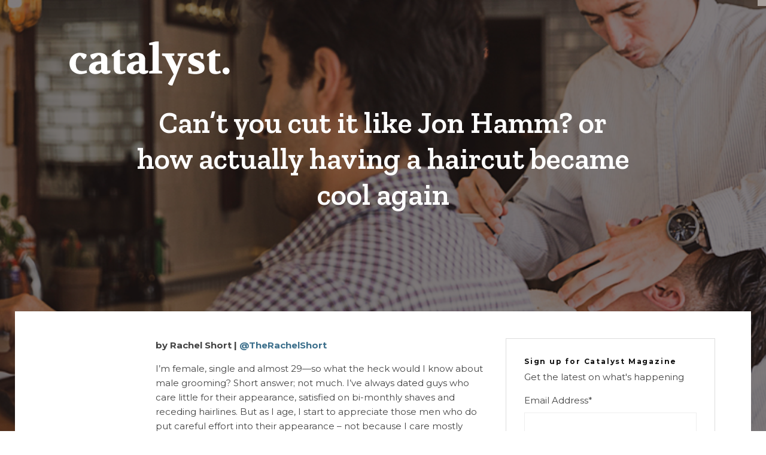

--- FILE ---
content_type: text/html; charset=UTF-8
request_url: https://rmitcatalyst.com/2015/03/12/cant-you-cut-it-like-john-hamm-or-how-actually-having-a-haircut-became-cool-again/
body_size: 25566
content:
<!DOCTYPE html>
<html lang="en-AU">
<head>
	<meta charset="UTF-8">
			<meta name="viewport" content="width=device-width, initial-scale=1">
		<link rel="profile" href="http://gmpg.org/xfn/11">
		<meta name="theme-color" content="#8abd91">
	<title>Can’t you cut it like Jon Hamm? or how actually having a haircut became cool again &#8211; Catalyst</title>
<meta name='robots' content='max-image-preview:large' />
	<style>img:is([sizes="auto" i], [sizes^="auto," i]) { contain-intrinsic-size: 3000px 1500px }</style>
	<link rel='dns-prefetch' href='//fonts.googleapis.com' />
<link rel="alternate" type="application/rss+xml" title="Catalyst &raquo; Feed" href="https://rmitcatalyst.com/feed/" />
<link rel="alternate" type="application/rss+xml" title="Catalyst &raquo; Comments Feed" href="https://rmitcatalyst.com/comments/feed/" />
<link rel="alternate" type="application/rss+xml" title="Catalyst &raquo; Can’t you cut it like Jon Hamm? or how actually having a haircut became cool again Comments Feed" href="https://rmitcatalyst.com/2015/03/12/cant-you-cut-it-like-john-hamm-or-how-actually-having-a-haircut-became-cool-again/feed/" />
<script type="text/javascript">
/* <![CDATA[ */
window._wpemojiSettings = {"baseUrl":"https:\/\/s.w.org\/images\/core\/emoji\/16.0.1\/72x72\/","ext":".png","svgUrl":"https:\/\/s.w.org\/images\/core\/emoji\/16.0.1\/svg\/","svgExt":".svg","source":{"concatemoji":"https:\/\/rmitcatalyst.com\/wp-includes\/js\/wp-emoji-release.min.js?ver=6.8.3"}};
/*! This file is auto-generated */
!function(s,n){var o,i,e;function c(e){try{var t={supportTests:e,timestamp:(new Date).valueOf()};sessionStorage.setItem(o,JSON.stringify(t))}catch(e){}}function p(e,t,n){e.clearRect(0,0,e.canvas.width,e.canvas.height),e.fillText(t,0,0);var t=new Uint32Array(e.getImageData(0,0,e.canvas.width,e.canvas.height).data),a=(e.clearRect(0,0,e.canvas.width,e.canvas.height),e.fillText(n,0,0),new Uint32Array(e.getImageData(0,0,e.canvas.width,e.canvas.height).data));return t.every(function(e,t){return e===a[t]})}function u(e,t){e.clearRect(0,0,e.canvas.width,e.canvas.height),e.fillText(t,0,0);for(var n=e.getImageData(16,16,1,1),a=0;a<n.data.length;a++)if(0!==n.data[a])return!1;return!0}function f(e,t,n,a){switch(t){case"flag":return n(e,"\ud83c\udff3\ufe0f\u200d\u26a7\ufe0f","\ud83c\udff3\ufe0f\u200b\u26a7\ufe0f")?!1:!n(e,"\ud83c\udde8\ud83c\uddf6","\ud83c\udde8\u200b\ud83c\uddf6")&&!n(e,"\ud83c\udff4\udb40\udc67\udb40\udc62\udb40\udc65\udb40\udc6e\udb40\udc67\udb40\udc7f","\ud83c\udff4\u200b\udb40\udc67\u200b\udb40\udc62\u200b\udb40\udc65\u200b\udb40\udc6e\u200b\udb40\udc67\u200b\udb40\udc7f");case"emoji":return!a(e,"\ud83e\udedf")}return!1}function g(e,t,n,a){var r="undefined"!=typeof WorkerGlobalScope&&self instanceof WorkerGlobalScope?new OffscreenCanvas(300,150):s.createElement("canvas"),o=r.getContext("2d",{willReadFrequently:!0}),i=(o.textBaseline="top",o.font="600 32px Arial",{});return e.forEach(function(e){i[e]=t(o,e,n,a)}),i}function t(e){var t=s.createElement("script");t.src=e,t.defer=!0,s.head.appendChild(t)}"undefined"!=typeof Promise&&(o="wpEmojiSettingsSupports",i=["flag","emoji"],n.supports={everything:!0,everythingExceptFlag:!0},e=new Promise(function(e){s.addEventListener("DOMContentLoaded",e,{once:!0})}),new Promise(function(t){var n=function(){try{var e=JSON.parse(sessionStorage.getItem(o));if("object"==typeof e&&"number"==typeof e.timestamp&&(new Date).valueOf()<e.timestamp+604800&&"object"==typeof e.supportTests)return e.supportTests}catch(e){}return null}();if(!n){if("undefined"!=typeof Worker&&"undefined"!=typeof OffscreenCanvas&&"undefined"!=typeof URL&&URL.createObjectURL&&"undefined"!=typeof Blob)try{var e="postMessage("+g.toString()+"("+[JSON.stringify(i),f.toString(),p.toString(),u.toString()].join(",")+"));",a=new Blob([e],{type:"text/javascript"}),r=new Worker(URL.createObjectURL(a),{name:"wpTestEmojiSupports"});return void(r.onmessage=function(e){c(n=e.data),r.terminate(),t(n)})}catch(e){}c(n=g(i,f,p,u))}t(n)}).then(function(e){for(var t in e)n.supports[t]=e[t],n.supports.everything=n.supports.everything&&n.supports[t],"flag"!==t&&(n.supports.everythingExceptFlag=n.supports.everythingExceptFlag&&n.supports[t]);n.supports.everythingExceptFlag=n.supports.everythingExceptFlag&&!n.supports.flag,n.DOMReady=!1,n.readyCallback=function(){n.DOMReady=!0}}).then(function(){return e}).then(function(){var e;n.supports.everything||(n.readyCallback(),(e=n.source||{}).concatemoji?t(e.concatemoji):e.wpemoji&&e.twemoji&&(t(e.twemoji),t(e.wpemoji)))}))}((window,document),window._wpemojiSettings);
/* ]]> */
</script>
<link rel='stylesheet' id='flick-css' href='https://rmitcatalyst.com/wp-content/plugins/mailchimp/css/flick/flick.css?ver=6.8.3' type='text/css' media='all' />
<link rel='stylesheet' id='mailchimpSF_main_css-css' href='https://rmitcatalyst.com/?mcsf_action=main_css&#038;ver=6.8.3' type='text/css' media='all' />
<!--[if IE]>
<link rel='stylesheet' id='mailchimpSF_ie_css-css' href='https://rmitcatalyst.com/wp-content/plugins/mailchimp/css/ie.css?ver=6.8.3' type='text/css' media='all' />
<![endif]-->
<style id='wp-emoji-styles-inline-css' type='text/css'>

	img.wp-smiley, img.emoji {
		display: inline !important;
		border: none !important;
		box-shadow: none !important;
		height: 1em !important;
		width: 1em !important;
		margin: 0 0.07em !important;
		vertical-align: -0.1em !important;
		background: none !important;
		padding: 0 !important;
	}
</style>
<link rel='stylesheet' id='wp-block-library-css' href='https://rmitcatalyst.com/wp-includes/css/dist/block-library/style.min.css?ver=6.8.3' type='text/css' media='all' />
<style id='classic-theme-styles-inline-css' type='text/css'>
/*! This file is auto-generated */
.wp-block-button__link{color:#fff;background-color:#32373c;border-radius:9999px;box-shadow:none;text-decoration:none;padding:calc(.667em + 2px) calc(1.333em + 2px);font-size:1.125em}.wp-block-file__button{background:#32373c;color:#fff;text-decoration:none}
</style>
<link rel='stylesheet' id='wp-components-css' href='https://rmitcatalyst.com/wp-includes/css/dist/components/style.min.css?ver=6.8.3' type='text/css' media='all' />
<link rel='stylesheet' id='wp-preferences-css' href='https://rmitcatalyst.com/wp-includes/css/dist/preferences/style.min.css?ver=6.8.3' type='text/css' media='all' />
<link rel='stylesheet' id='wp-block-editor-css' href='https://rmitcatalyst.com/wp-includes/css/dist/block-editor/style.min.css?ver=6.8.3' type='text/css' media='all' />
<link rel='stylesheet' id='popup-maker-block-library-style-css' href='https://rmitcatalyst.com/wp-content/plugins/popup-maker/dist/packages/block-library-style.css?ver=dbea705cfafe089d65f1' type='text/css' media='all' />
<link rel='stylesheet' id='lets-info-up-block-css' href='https://rmitcatalyst.com/wp-content/plugins/lets-info-up/frontend/css/style.min.css?ver=1.4.7' type='text/css' media='all' />
<link rel='stylesheet' id='mediaelement-css' href='https://rmitcatalyst.com/wp-includes/js/mediaelement/mediaelementplayer-legacy.min.css?ver=4.2.17' type='text/css' media='all' />
<link rel='stylesheet' id='wp-mediaelement-css' href='https://rmitcatalyst.com/wp-includes/js/mediaelement/wp-mediaelement.min.css?ver=6.8.3' type='text/css' media='all' />
<style id='jetpack-sharing-buttons-style-inline-css' type='text/css'>
.jetpack-sharing-buttons__services-list{display:flex;flex-direction:row;flex-wrap:wrap;gap:0;list-style-type:none;margin:5px;padding:0}.jetpack-sharing-buttons__services-list.has-small-icon-size{font-size:12px}.jetpack-sharing-buttons__services-list.has-normal-icon-size{font-size:16px}.jetpack-sharing-buttons__services-list.has-large-icon-size{font-size:24px}.jetpack-sharing-buttons__services-list.has-huge-icon-size{font-size:36px}@media print{.jetpack-sharing-buttons__services-list{display:none!important}}.editor-styles-wrapper .wp-block-jetpack-sharing-buttons{gap:0;padding-inline-start:0}ul.jetpack-sharing-buttons__services-list.has-background{padding:1.25em 2.375em}
</style>
<style id='global-styles-inline-css' type='text/css'>
:root{--wp--preset--aspect-ratio--square: 1;--wp--preset--aspect-ratio--4-3: 4/3;--wp--preset--aspect-ratio--3-4: 3/4;--wp--preset--aspect-ratio--3-2: 3/2;--wp--preset--aspect-ratio--2-3: 2/3;--wp--preset--aspect-ratio--16-9: 16/9;--wp--preset--aspect-ratio--9-16: 9/16;--wp--preset--color--black: #000000;--wp--preset--color--cyan-bluish-gray: #abb8c3;--wp--preset--color--white: #ffffff;--wp--preset--color--pale-pink: #f78da7;--wp--preset--color--vivid-red: #cf2e2e;--wp--preset--color--luminous-vivid-orange: #ff6900;--wp--preset--color--luminous-vivid-amber: #fcb900;--wp--preset--color--light-green-cyan: #7bdcb5;--wp--preset--color--vivid-green-cyan: #00d084;--wp--preset--color--pale-cyan-blue: #8ed1fc;--wp--preset--color--vivid-cyan-blue: #0693e3;--wp--preset--color--vivid-purple: #9b51e0;--wp--preset--gradient--vivid-cyan-blue-to-vivid-purple: linear-gradient(135deg,rgba(6,147,227,1) 0%,rgb(155,81,224) 100%);--wp--preset--gradient--light-green-cyan-to-vivid-green-cyan: linear-gradient(135deg,rgb(122,220,180) 0%,rgb(0,208,130) 100%);--wp--preset--gradient--luminous-vivid-amber-to-luminous-vivid-orange: linear-gradient(135deg,rgba(252,185,0,1) 0%,rgba(255,105,0,1) 100%);--wp--preset--gradient--luminous-vivid-orange-to-vivid-red: linear-gradient(135deg,rgba(255,105,0,1) 0%,rgb(207,46,46) 100%);--wp--preset--gradient--very-light-gray-to-cyan-bluish-gray: linear-gradient(135deg,rgb(238,238,238) 0%,rgb(169,184,195) 100%);--wp--preset--gradient--cool-to-warm-spectrum: linear-gradient(135deg,rgb(74,234,220) 0%,rgb(151,120,209) 20%,rgb(207,42,186) 40%,rgb(238,44,130) 60%,rgb(251,105,98) 80%,rgb(254,248,76) 100%);--wp--preset--gradient--blush-light-purple: linear-gradient(135deg,rgb(255,206,236) 0%,rgb(152,150,240) 100%);--wp--preset--gradient--blush-bordeaux: linear-gradient(135deg,rgb(254,205,165) 0%,rgb(254,45,45) 50%,rgb(107,0,62) 100%);--wp--preset--gradient--luminous-dusk: linear-gradient(135deg,rgb(255,203,112) 0%,rgb(199,81,192) 50%,rgb(65,88,208) 100%);--wp--preset--gradient--pale-ocean: linear-gradient(135deg,rgb(255,245,203) 0%,rgb(182,227,212) 50%,rgb(51,167,181) 100%);--wp--preset--gradient--electric-grass: linear-gradient(135deg,rgb(202,248,128) 0%,rgb(113,206,126) 100%);--wp--preset--gradient--midnight: linear-gradient(135deg,rgb(2,3,129) 0%,rgb(40,116,252) 100%);--wp--preset--font-size--small: 13px;--wp--preset--font-size--medium: 20px;--wp--preset--font-size--large: 36px;--wp--preset--font-size--x-large: 42px;--wp--preset--spacing--20: 0.44rem;--wp--preset--spacing--30: 0.67rem;--wp--preset--spacing--40: 1rem;--wp--preset--spacing--50: 1.5rem;--wp--preset--spacing--60: 2.25rem;--wp--preset--spacing--70: 3.38rem;--wp--preset--spacing--80: 5.06rem;--wp--preset--shadow--natural: 6px 6px 9px rgba(0, 0, 0, 0.2);--wp--preset--shadow--deep: 12px 12px 50px rgba(0, 0, 0, 0.4);--wp--preset--shadow--sharp: 6px 6px 0px rgba(0, 0, 0, 0.2);--wp--preset--shadow--outlined: 6px 6px 0px -3px rgba(255, 255, 255, 1), 6px 6px rgba(0, 0, 0, 1);--wp--preset--shadow--crisp: 6px 6px 0px rgba(0, 0, 0, 1);}:where(.is-layout-flex){gap: 0.5em;}:where(.is-layout-grid){gap: 0.5em;}body .is-layout-flex{display: flex;}.is-layout-flex{flex-wrap: wrap;align-items: center;}.is-layout-flex > :is(*, div){margin: 0;}body .is-layout-grid{display: grid;}.is-layout-grid > :is(*, div){margin: 0;}:where(.wp-block-columns.is-layout-flex){gap: 2em;}:where(.wp-block-columns.is-layout-grid){gap: 2em;}:where(.wp-block-post-template.is-layout-flex){gap: 1.25em;}:where(.wp-block-post-template.is-layout-grid){gap: 1.25em;}.has-black-color{color: var(--wp--preset--color--black) !important;}.has-cyan-bluish-gray-color{color: var(--wp--preset--color--cyan-bluish-gray) !important;}.has-white-color{color: var(--wp--preset--color--white) !important;}.has-pale-pink-color{color: var(--wp--preset--color--pale-pink) !important;}.has-vivid-red-color{color: var(--wp--preset--color--vivid-red) !important;}.has-luminous-vivid-orange-color{color: var(--wp--preset--color--luminous-vivid-orange) !important;}.has-luminous-vivid-amber-color{color: var(--wp--preset--color--luminous-vivid-amber) !important;}.has-light-green-cyan-color{color: var(--wp--preset--color--light-green-cyan) !important;}.has-vivid-green-cyan-color{color: var(--wp--preset--color--vivid-green-cyan) !important;}.has-pale-cyan-blue-color{color: var(--wp--preset--color--pale-cyan-blue) !important;}.has-vivid-cyan-blue-color{color: var(--wp--preset--color--vivid-cyan-blue) !important;}.has-vivid-purple-color{color: var(--wp--preset--color--vivid-purple) !important;}.has-black-background-color{background-color: var(--wp--preset--color--black) !important;}.has-cyan-bluish-gray-background-color{background-color: var(--wp--preset--color--cyan-bluish-gray) !important;}.has-white-background-color{background-color: var(--wp--preset--color--white) !important;}.has-pale-pink-background-color{background-color: var(--wp--preset--color--pale-pink) !important;}.has-vivid-red-background-color{background-color: var(--wp--preset--color--vivid-red) !important;}.has-luminous-vivid-orange-background-color{background-color: var(--wp--preset--color--luminous-vivid-orange) !important;}.has-luminous-vivid-amber-background-color{background-color: var(--wp--preset--color--luminous-vivid-amber) !important;}.has-light-green-cyan-background-color{background-color: var(--wp--preset--color--light-green-cyan) !important;}.has-vivid-green-cyan-background-color{background-color: var(--wp--preset--color--vivid-green-cyan) !important;}.has-pale-cyan-blue-background-color{background-color: var(--wp--preset--color--pale-cyan-blue) !important;}.has-vivid-cyan-blue-background-color{background-color: var(--wp--preset--color--vivid-cyan-blue) !important;}.has-vivid-purple-background-color{background-color: var(--wp--preset--color--vivid-purple) !important;}.has-black-border-color{border-color: var(--wp--preset--color--black) !important;}.has-cyan-bluish-gray-border-color{border-color: var(--wp--preset--color--cyan-bluish-gray) !important;}.has-white-border-color{border-color: var(--wp--preset--color--white) !important;}.has-pale-pink-border-color{border-color: var(--wp--preset--color--pale-pink) !important;}.has-vivid-red-border-color{border-color: var(--wp--preset--color--vivid-red) !important;}.has-luminous-vivid-orange-border-color{border-color: var(--wp--preset--color--luminous-vivid-orange) !important;}.has-luminous-vivid-amber-border-color{border-color: var(--wp--preset--color--luminous-vivid-amber) !important;}.has-light-green-cyan-border-color{border-color: var(--wp--preset--color--light-green-cyan) !important;}.has-vivid-green-cyan-border-color{border-color: var(--wp--preset--color--vivid-green-cyan) !important;}.has-pale-cyan-blue-border-color{border-color: var(--wp--preset--color--pale-cyan-blue) !important;}.has-vivid-cyan-blue-border-color{border-color: var(--wp--preset--color--vivid-cyan-blue) !important;}.has-vivid-purple-border-color{border-color: var(--wp--preset--color--vivid-purple) !important;}.has-vivid-cyan-blue-to-vivid-purple-gradient-background{background: var(--wp--preset--gradient--vivid-cyan-blue-to-vivid-purple) !important;}.has-light-green-cyan-to-vivid-green-cyan-gradient-background{background: var(--wp--preset--gradient--light-green-cyan-to-vivid-green-cyan) !important;}.has-luminous-vivid-amber-to-luminous-vivid-orange-gradient-background{background: var(--wp--preset--gradient--luminous-vivid-amber-to-luminous-vivid-orange) !important;}.has-luminous-vivid-orange-to-vivid-red-gradient-background{background: var(--wp--preset--gradient--luminous-vivid-orange-to-vivid-red) !important;}.has-very-light-gray-to-cyan-bluish-gray-gradient-background{background: var(--wp--preset--gradient--very-light-gray-to-cyan-bluish-gray) !important;}.has-cool-to-warm-spectrum-gradient-background{background: var(--wp--preset--gradient--cool-to-warm-spectrum) !important;}.has-blush-light-purple-gradient-background{background: var(--wp--preset--gradient--blush-light-purple) !important;}.has-blush-bordeaux-gradient-background{background: var(--wp--preset--gradient--blush-bordeaux) !important;}.has-luminous-dusk-gradient-background{background: var(--wp--preset--gradient--luminous-dusk) !important;}.has-pale-ocean-gradient-background{background: var(--wp--preset--gradient--pale-ocean) !important;}.has-electric-grass-gradient-background{background: var(--wp--preset--gradient--electric-grass) !important;}.has-midnight-gradient-background{background: var(--wp--preset--gradient--midnight) !important;}.has-small-font-size{font-size: var(--wp--preset--font-size--small) !important;}.has-medium-font-size{font-size: var(--wp--preset--font-size--medium) !important;}.has-large-font-size{font-size: var(--wp--preset--font-size--large) !important;}.has-x-large-font-size{font-size: var(--wp--preset--font-size--x-large) !important;}
:where(.wp-block-post-template.is-layout-flex){gap: 1.25em;}:where(.wp-block-post-template.is-layout-grid){gap: 1.25em;}
:where(.wp-block-columns.is-layout-flex){gap: 2em;}:where(.wp-block-columns.is-layout-grid){gap: 2em;}
:root :where(.wp-block-pullquote){font-size: 1.5em;line-height: 1.6;}
</style>
<link rel='stylesheet' id='lets-review-api-css' href='https://rmitcatalyst.com/wp-content/plugins/lets-review/assets/css/style-api.min.css?ver=3.4.1' type='text/css' media='all' />
<link rel='stylesheet' id='font-awesome-css' href='https://rmitcatalyst.com/wp-content/plugins/lets-review/assets/fonts/fontawesome/css/fontawesome.min.css?ver=3.4.1' type='text/css' media='all' />
<link rel='stylesheet' id='font-awesome-regular-css' href='https://rmitcatalyst.com/wp-content/plugins/lets-review/assets/fonts/fontawesome/css/regular.min.css?ver=3.4.1' type='text/css' media='all' />
<link rel='stylesheet' id='font-awesome-solid-css' href='https://rmitcatalyst.com/wp-content/plugins/lets-review/assets/fonts/fontawesome/css/solid.min.css?ver=3.4.1' type='text/css' media='all' />
<link rel='stylesheet' id='lets-live-blog-css' href='https://rmitcatalyst.com/wp-content/plugins/lets-live-blog/frontend/css/style.min.css?ver=1.2.1' type='text/css' media='all' />
<link rel='stylesheet' id='zeen-style-css' href='https://rmitcatalyst.com/wp-content/themes/zeen/assets/css/style.min.css?ver=4.2.4' type='text/css' media='all' />
<style id='zeen-style-inline-css' type='text/css'>
.content-bg, .block-skin-5:not(.skin-inner), .block-skin-5.skin-inner > .tipi-row-inner-style, .article-layout-skin-1.title-cut-bl .hero-wrap .meta:before, .article-layout-skin-1.title-cut-bc .hero-wrap .meta:before, .article-layout-skin-1.title-cut-bl .hero-wrap .share-it:before, .article-layout-skin-1.title-cut-bc .hero-wrap .share-it:before, .standard-archive .page-header, .skin-dark .flickity-viewport, .zeen__var__options label { background: #ffffff;}a.zeen-pin-it{position: absolute}.background.mask {background-color: transparent}.side-author__wrap .mask a {display:inline-block;height:70px}.timed-pup,.modal-wrap {position:fixed;visibility:hidden}.to-top__fixed .to-top a{background-color:#000000; color: #fff}.site-inner { background-color: #fff; }.splitter svg g { fill: #fff; }.inline-post .block article .title { font-size: 20px;}.fontfam-1 { font-family: 'Zilla Slab',serif!important;}input,input[type="number"],.body-f1, .quotes-f1 blockquote, .quotes-f1 q, .by-f1 .byline, .sub-f1 .subtitle, .wh-f1 .widget-title, .headings-f1 h1, .headings-f1 h2, .headings-f1 h3, .headings-f1 h4, .headings-f1 h5, .headings-f1 h6, .font-1, div.jvectormap-tip {font-family:'Zilla Slab',serif;font-weight: 600;font-style: normal;}.fontfam-2 { font-family:'Montserrat',sans-serif!important; }input[type=submit], button, .tipi-button,.button,.wpcf7-submit,.button__back__home,.body-f2, .quotes-f2 blockquote, .quotes-f2 q, .by-f2 .byline, .sub-f2 .subtitle, .wh-f2 .widget-title, .headings-f2 h1, .headings-f2 h2, .headings-f2 h3, .headings-f2 h4, .headings-f2 h5, .headings-f2 h6, .font-2 {font-family:'Montserrat',sans-serif;font-weight: 400;font-style: normal;}.fontfam-3 { font-family:'Montserrat',sans-serif!important;}.body-f3, .quotes-f3 blockquote, .quotes-f3 q, .by-f3 .byline, .sub-f3 .subtitle, .wh-f3 .widget-title, .headings-f3 h1, .headings-f3 h2, .headings-f3 h3, .headings-f3 h4, .headings-f3 h5, .headings-f3 h6, .font-3 {font-family:'Montserrat',sans-serif;font-style: normal;font-weight: 100;}.tipi-row, .tipi-builder-on .contents-wrap > p { max-width: 1230px ; }.slider-columns--3 article { width: 360px }.slider-columns--2 article { width: 555px }.slider-columns--4 article { width: 262.5px }.single .site-content .tipi-row { max-width: 1230px ; }.single-product .site-content .tipi-row { max-width: 1230px ; }.date--secondary { color: #f8d92f; }.date--main { color: #8abd91; }.global-accent-border { border-color: #8abd91; }.trending-accent-border { border-color: #8abd91; }.trending-accent-bg { border-color: #8abd91; }.wpcf7-submit, .tipi-button.block-loader { background: #18181e; }.wpcf7-submit:hover, .tipi-button.block-loader:hover { background: #111; }.tipi-button.block-loader { color: #fff!important; }.wpcf7-submit { background: #18181e; }.wpcf7-submit:hover { background: #111; }.global-accent-bg, .icon-base-2:hover .icon-bg, #progress { background-color: #8abd91; }.global-accent-text, .mm-submenu-2 .mm-51 .menu-wrap > .sub-menu > li > a { color: #8abd91; }body { color:#444;}.excerpt { color:#444;}.mode--alt--b .excerpt, .block-skin-2 .excerpt, .block-skin-2 .preview-classic .custom-button__fill-2 { color:#888!important;}.read-more-wrap { color:#767676;}.logo-fallback a { color:#000!important;}.site-mob-header .logo-fallback a { color:#000!important;}blockquote:not(.comment-excerpt) { color:#111;}.mode--alt--b blockquote:not(.comment-excerpt), .mode--alt--b .block-skin-0.block-wrap-quote .block-wrap-quote blockquote:not(.comment-excerpt), .mode--alt--b .block-skin-0.block-wrap-quote .block-wrap-quote blockquote:not(.comment-excerpt) span { color:#fff!important;}.byline, .byline a { color:#888;}.mode--alt--b .block-wrap-classic .byline, .mode--alt--b .block-wrap-classic .byline a, .mode--alt--b .block-wrap-thumbnail .byline, .mode--alt--b .block-wrap-thumbnail .byline a, .block-skin-2 .byline a, .block-skin-2 .byline { color:#888;}.preview-classic .meta .title, .preview-thumbnail .meta .title,.preview-56 .meta .title{ color:#111;}h1, h2, h3, h4, h5, h6, .block-title { color:#111;}.sidebar-widget  .widget-title { color:#111!important;}.link-color-wrap a, .woocommerce-Tabs-panel--description a { color: #3d708c; }.mode--alt--b .link-color-wrap a, .mode--alt--b .woocommerce-Tabs-panel--description a { color: #888; }.copyright, .site-footer .bg-area-inner .copyright a { color: #8e8e8e; }.link-color-wrap a:hover { color: #000; }.mode--alt--b .link-color-wrap a:hover { color: #555; }body{line-height:1.66}input[type=submit], button, .tipi-button,.button,.wpcf7-submit,.button__back__home{letter-spacing:0.03em}.sub-menu a:not(.tipi-button){letter-spacing:0.1em}.widget-title{letter-spacing:0.15em}html, body{font-size:15px}.byline{font-size:12px}input[type=submit], button, .tipi-button,.button,.wpcf7-submit,.button__back__home{font-size:11px}.excerpt{font-size:15px}.logo-fallback, .secondary-wrap .logo-fallback a{font-size:22px}.logo span{font-size:12px}.breadcrumbs{font-size:10px}.hero-meta.tipi-s-typo .title{font-size:20px}.hero-meta.tipi-s-typo .subtitle{font-size:15px}.hero-meta.tipi-m-typo .title{font-size:20px}.hero-meta.tipi-m-typo .subtitle{font-size:15px}.hero-meta.tipi-xl-typo .title{font-size:20px}.hero-meta.tipi-xl-typo .subtitle{font-size:15px}.block-html-content h1, .single-content .entry-content h1{font-size:20px}.block-html-content h2, .single-content .entry-content h2{font-size:20px}.block-html-content h3, .single-content .entry-content h3{font-size:20px}.block-html-content h4, .single-content .entry-content h4{font-size:20px}.block-html-content h5, .single-content .entry-content h5{font-size:18px}.footer-block-links{font-size:8px}blockquote, q{font-size:20px}.site-footer .copyright{font-size:12px}.footer-navigation{font-size:12px}.site-footer .menu-icons{font-size:12px}.block-title, .page-title{font-size:24px}.block-subtitle{font-size:18px}.block-col-self .preview-2 .title{font-size:22px}.block-wrap-classic .tipi-m-typo .title-wrap .title{font-size:22px}.tipi-s-typo .title, .ppl-s-3 .tipi-s-typo .title, .zeen-col--wide .ppl-s-3 .tipi-s-typo .title, .preview-1 .title, .preview-21:not(.tipi-xs-typo) .title{font-size:22px}.tipi-xs-typo .title, .tipi-basket-wrap .basket-item .title{font-size:15px}.meta .read-more-wrap{font-size:11px}.widget-title{font-size:12px}.split-1:not(.preview-thumbnail) .mask{-webkit-flex: 0 0 calc( 34% - 15px);
					-ms-flex: 0 0 calc( 34% - 15px);
					flex: 0 0 calc( 34% - 15px);
					width: calc( 34% - 15px);}.preview-thumbnail .mask{-webkit-flex: 0 0 65px;
					-ms-flex: 0 0 65px;
					flex: 0 0 65px;
					width: 65px;}.footer-lower-area{padding-top:40px}.footer-lower-area{padding-bottom:40px}.footer-upper-area{padding-bottom:40px}.footer-upper-area{padding-top:40px}.footer-widget-wrap{padding-bottom:40px}.footer-widget-wrap{padding-top:40px}.tipi-button-cta-header{font-size:12px}.tipi-button.block-loader, .wpcf7-submit, .mc4wp-form-fields button { font-weight: 700;}.main-navigation .horizontal-menu, .main-navigation .menu-item, .main-navigation .menu-icon .menu-icon--text,  .main-navigation .tipi-i-search span { font-weight: 700;}.secondary-wrap .menu-secondary li, .secondary-wrap .menu-item, .secondary-wrap .menu-icon .menu-icon--text {font-weight: 700;}.footer-lower-area, .footer-lower-area .menu-item, .footer-lower-area .menu-icon span {font-weight: 700;}.widget-title {font-weight: 700!important;}input[type=submit], button, .tipi-button,.button,.wpcf7-submit,.button__back__home{ text-transform: uppercase; }.entry-title{ text-transform: none; }.logo-fallback{ text-transform: none; }.block-wrap-slider .title-wrap .title{ text-transform: none; }.block-wrap-grid .title-wrap .title, .tile-design-4 .meta .title-wrap .title{ text-transform: none; }.block-wrap-classic .title-wrap .title{ text-transform: none; }.block-title{ text-transform: none; }.meta .excerpt .read-more{ text-transform: uppercase; }.preview-grid .read-more{ text-transform: uppercase; }.block-subtitle{ text-transform: none; }.byline{ text-transform: none; }.widget-title{ text-transform: none; }.main-navigation .menu-item, .main-navigation .menu-icon .menu-icon--text{ text-transform: uppercase; }.secondary-navigation, .secondary-wrap .menu-icon .menu-icon--text{ text-transform: uppercase; }.footer-lower-area .menu-item, .footer-lower-area .menu-icon span{ text-transform: uppercase; }.sub-menu a:not(.tipi-button){ text-transform: none; }.site-mob-header .menu-item, .site-mob-header .menu-icon span{ text-transform: uppercase; }.single-content .entry-content h1, .single-content .entry-content h2, .single-content .entry-content h3, .single-content .entry-content h4, .single-content .entry-content h5, .single-content .entry-content h6, .meta__full h1, .meta__full h2, .meta__full h3, .meta__full h4, .meta__full h5, .bbp__thread__title{ text-transform: none; }.mm-submenu-2 .mm-11 .menu-wrap > *, .mm-submenu-2 .mm-31 .menu-wrap > *, .mm-submenu-2 .mm-21 .menu-wrap > *, .mm-submenu-2 .mm-51 .menu-wrap > *  { border-top: 3px solid transparent; }.separation-border { margin-bottom: 30px; }.load-more-wrap-1 { padding-top: 30px; }.block-wrap-classic .inf-spacer + .block:not(.block-62) { margin-top: 30px; }.block-title-wrap-style .block-title:after, .block-title-wrap-style .block-title:before { border-top: 1px #eee solid;}.separation-border-v { background: #eee;}.separation-border-v { height: calc( 100% -  30px - 1px); }@media only screen and (max-width: 480px) {.separation-border { margin-bottom: 30px;}}.sidebar-wrap .sidebar { padding-right: 30px; padding-left: 30px; padding-top:0px; padding-bottom:0px; }.sidebar-left .sidebar-wrap .sidebar { padding-right: 30px; padding-left: 30px; }@media only screen and (min-width: 481px) {}@media only screen and (max-width: 767px) {.mobile__design--side .mask {
		width: calc( 34% - 15px);
	}}@media only screen and (min-width: 768px) {input[type=submit], button, .tipi-button,.button,.wpcf7-submit,.button__back__home{letter-spacing:0.09em}.hero-meta.tipi-s-typo .title{font-size:30px}.hero-meta.tipi-s-typo .subtitle{font-size:18px}.hero-meta.tipi-m-typo .title{font-size:30px}.hero-meta.tipi-m-typo .subtitle{font-size:18px}.hero-meta.tipi-xl-typo .title{font-size:30px}.hero-meta.tipi-xl-typo .subtitle{font-size:18px}.block-html-content h1, .single-content .entry-content h1{font-size:30px}.block-html-content h2, .single-content .entry-content h2{font-size:30px}.block-html-content h3, .single-content .entry-content h3{font-size:24px}.block-html-content h4, .single-content .entry-content h4{font-size:24px}blockquote, q{font-size:25px}.main-navigation, .main-navigation .menu-icon--text{font-size:12px}.sub-menu a:not(.tipi-button){font-size:12px}.main-navigation .menu-icon, .main-navigation .trending-icon-solo{font-size:12px}.secondary-wrap-v .standard-drop>a,.secondary-wrap, .secondary-wrap a, .secondary-wrap .menu-icon--text{font-size:11px}.secondary-wrap .menu-icon, .secondary-wrap .menu-icon a, .secondary-wrap .trending-icon-solo{font-size:13px}.layout-side-info .details{width:130px;float:left}.title-contrast .hero-wrap { height: calc( 100vh - 160px ); }.block-col-self .block-71 .tipi-s-typo .title { font-size: 18px; }.zeen-col--narrow .block-wrap-classic .tipi-m-typo .title-wrap .title { font-size: 18px; }.mode--alt--b .footer-widget-area:not(.footer-widget-area-1) + .footer-lower-area { border-top:1px #333333 solid ; }.footer-widget-wrap { border-right:1px #333333 solid ; }.footer-widget-wrap .widget_search form, .footer-widget-wrap select { border-color:#333333; }.footer-widget-wrap .zeen-widget { border-bottom:1px #333333 solid ; }.footer-widget-wrap .zeen-widget .preview-thumbnail { border-bottom-color: #333333;}.secondary-wrap .menu-padding, .secondary-wrap .ul-padding > li > a {
			padding-top: 10px;
			padding-bottom: 10px;
		}}@media only screen and (min-width: 1240px) {.hero-l .single-content {padding-top: 45px}.align-fs .contents-wrap .video-wrap, .align-fs-center .aligncenter.size-full, .align-fs-center .wp-caption.aligncenter .size-full, .align-fs-center .tiled-gallery, .align-fs .alignwide { width: 1170px; }.align-fs .contents-wrap .video-wrap { height: 658px; }.has-bg .align-fs .contents-wrap .video-wrap, .has-bg .align-fs .alignwide, .has-bg .align-fs-center .aligncenter.size-full, .has-bg .align-fs-center .wp-caption.aligncenter .size-full, .has-bg .align-fs-center .tiled-gallery { width: 1230px; }.has-bg .align-fs .contents-wrap .video-wrap { height: 691px; }.logo-fallback, .secondary-wrap .logo-fallback a{font-size:30px}.hero-meta.tipi-s-typo .title{font-size:36px}.hero-meta.tipi-m-typo .title{font-size:44px}.hero-meta.tipi-xl-typo .title{font-size:50px}.block-html-content h1, .single-content .entry-content h1{font-size:44px}.block-html-content h2, .single-content .entry-content h2{font-size:40px}.block-html-content h3, .single-content .entry-content h3{font-size:30px}.block-html-content h4, .single-content .entry-content h4{font-size:20px}.block-title, .page-title{font-size:40px}.block-subtitle{font-size:20px}.block-col-self .preview-2 .title{font-size:36px}.block-wrap-classic .tipi-m-typo .title-wrap .title{font-size:30px}.tipi-s-typo .title, .ppl-s-3 .tipi-s-typo .title, .zeen-col--wide .ppl-s-3 .tipi-s-typo .title, .preview-1 .title, .preview-21:not(.tipi-xs-typo) .title{font-size:24px}.split-1:not(.preview-thumbnail) .mask{-webkit-flex: 0 0 calc( 50% - 15px);
					-ms-flex: 0 0 calc( 50% - 15px);
					flex: 0 0 calc( 50% - 15px);
					width: calc( 50% - 15px);}.footer-lower-area{padding-top:90px}.footer-lower-area{padding-bottom:90px}.footer-upper-area{padding-bottom:50px}.footer-upper-area{padding-top:50px}.footer-widget-wrap{padding-bottom:50px}.footer-widget-wrap{padding-top:50px}}.main-menu-bar-color-1 .current-menu-item > a, .main-menu-bar-color-1 .menu-main-menu > .dropper.active:not(.current-menu-item) > a { background-color: #111;}.site-header a { color: #111; }.site-skin-3.content-subscribe, .site-skin-3.content-subscribe .subtitle, .site-skin-3.content-subscribe input, .site-skin-3.content-subscribe h2 { color: #fff; } .site-skin-3.content-subscribe input[type="email"] { border-color: #fff; }.footer-widget-wrap .widget_search form { border-color:#333; }.sidebar-wrap .sidebar { border:1px #ddd solid ; }.content-area .zeen-widget { border: 0 #ddd solid ; border-width: 0 0 1px 0; }.content-area .zeen-widget { padding:30px 0px 30px; }.grid-image-1 .mask-overlay { background-color: #1a1d1e ; }.with-fi.preview-grid,.with-fi.preview-grid .byline,.with-fi.preview-grid .subtitle, .with-fi.preview-grid a { color: #fff; }.preview-grid .mask-overlay { opacity: 0.2 ; }@media (pointer: fine) {.preview-grid:hover .mask-overlay { opacity: 0.6 ; }}.slider-image-1 .mask-overlay { background-color: #1a1d1e ; }.with-fi.preview-slider-overlay,.with-fi.preview-slider-overlay .byline,.with-fi.preview-slider-overlay .subtitle, .with-fi.preview-slider-overlay a { color: #fff; }.preview-slider-overlay .mask-overlay { opacity: 0.2 ; }@media (pointer: fine) {.preview-slider-overlay:hover .mask-overlay { opacity: 0.6 ; }}.site-footer .footer-widget-bg-area, .site-footer .footer-widget-bg-area .woo-product-rating span, .site-footer .footer-widget-bg-area .stack-design-3 .meta { background-color: #272727; }.site-footer .footer-widget-bg-area .background { background-image: none; opacity: 1; }.site-footer .footer-widget-bg-area .block-skin-0 .tipi-arrow { color:#dddede; border-color:#dddede; }.site-footer .footer-widget-bg-area .block-skin-0 .tipi-arrow i:after{ background:#dddede; }.site-footer .footer-widget-bg-area,.site-footer .footer-widget-bg-area .byline,.site-footer .footer-widget-bg-area a,.site-footer .footer-widget-bg-area .widget_search form *,.site-footer .footer-widget-bg-area h3,.site-footer .footer-widget-bg-area .widget-title { color:#dddede; }.site-footer .footer-widget-bg-area .tipi-spin.tipi-row-inner-style:before { border-color:#dddede; }.main-navigation, .main-navigation .menu-icon--text { color: #1e1e1e; }.main-navigation .horizontal-menu>li>a { padding-left: 12px; padding-right: 12px; }.main-navigation-border { border-bottom:3px #0a0a0a solid ; }.main-navigation-border .drop-search { border-top:3px #0a0a0a solid ; }#progress {bottom: 0;height: 3px; }.sticky-menu-2:not(.active) #progress  { bottom: -3px;  }#progress { background-color: #8abd91; }.main-navigation-border { border-top: 1px #eee solid ; }.main-navigation .horizontal-menu .drop, .main-navigation .horizontal-menu > li > a, .date--main {
			padding-top: 15px;
			padding-bottom: 15px;
		}.site-mob-header .menu-icon { font-size: 13px; }.secondary-wrap-v .standard-drop>a,.secondary-wrap, .secondary-wrap a, .secondary-wrap .menu-icon--text { color: #fff; }.secondary-wrap .menu-secondary > li > a, .secondary-icons li > a { padding-left: 7px; padding-right: 7px; }.mc4wp-form-fields input[type=submit], .mc4wp-form-fields button, #subscribe-submit input[type=submit], .subscribe-wrap input[type=submit] {color: #fff;background-color: #121212;}.site-mob-header:not(.site-mob-header-11) .header-padding .logo-main-wrap, .site-mob-header:not(.site-mob-header-11) .header-padding .icons-wrap a, .site-mob-header-11 .header-padding {
		padding-top: 20px;
		padding-bottom: 20px;
	}.site-header .header-padding {
		padding-top:30px;
		padding-bottom:30px;
	}@media only screen and (min-width: 768px){.tipi-m-0 {display: none}}
</style>
<link rel='stylesheet' id='zeen-fonts-css' href='https://fonts.googleapis.com/css?family=Zilla+Slab%3A600%2Citalic%2C400%7CMontserrat%3A400%2C700%7CMontserrat%3A100%2C700&#038;subset=latin&#038;display=swap' type='text/css' media='all' />
<link rel='stylesheet' id='photoswipe-css' href='https://rmitcatalyst.com/wp-content/themes/zeen/assets/css/photoswipe.min.css?ver=4.1.3' type='text/css' media='all' />
<link rel='stylesheet' id='login-with-ajax-css' href='https://rmitcatalyst.com/wp-content/plugins/login-with-ajax/templates/widget.css?ver=4.5.1' type='text/css' media='all' />
<script type="text/javascript" src="https://rmitcatalyst.com/wp-includes/js/jquery/jquery.min.js?ver=3.7.1" id="jquery-core-js"></script>
<script type="text/javascript" src="https://rmitcatalyst.com/wp-includes/js/jquery/jquery-migrate.min.js?ver=3.4.1" id="jquery-migrate-js"></script>
<script type="text/javascript" src="https://rmitcatalyst.com/wp-content/plugins/mailchimp/js/scrollTo.js?ver=1.5.8" id="jquery_scrollto-js"></script>
<script type="text/javascript" src="https://rmitcatalyst.com/wp-includes/js/jquery/jquery.form.min.js?ver=4.3.0" id="jquery-form-js"></script>
<script type="text/javascript" id="mailchimpSF_main_js-js-extra">
/* <![CDATA[ */
var mailchimpSF = {"ajax_url":"https:\/\/rmitcatalyst.com\/"};
/* ]]> */
</script>
<script type="text/javascript" src="https://rmitcatalyst.com/wp-content/plugins/mailchimp/js/mailchimp.js?ver=1.5.8" id="mailchimpSF_main_js-js"></script>
<script type="text/javascript" src="https://rmitcatalyst.com/wp-includes/js/jquery/ui/core.min.js?ver=1.13.3" id="jquery-ui-core-js"></script>
<script type="text/javascript" src="https://rmitcatalyst.com/wp-content/plugins/mailchimp/js/datepicker.js?ver=6.8.3" id="datepicker-js"></script>
<script type="text/javascript" id="login-with-ajax-js-extra">
/* <![CDATA[ */
var LWA = {"ajaxurl":"https:\/\/rmitcatalyst.com\/wp-admin\/admin-ajax.php","off":""};
/* ]]> */
</script>
<script type="text/javascript" src="https://rmitcatalyst.com/wp-content/themes/zeen/plugins/login-with-ajax/login-with-ajax.js?ver=4.5.1" id="login-with-ajax-js"></script>
<script type="text/javascript" src="https://rmitcatalyst.com/wp-content/plugins/login-with-ajax/ajaxify/ajaxify.min.js?ver=4.5.1" id="login-with-ajax-ajaxify-js"></script>
<link rel="https://api.w.org/" href="https://rmitcatalyst.com/wp-json/" /><link rel="alternate" title="JSON" type="application/json" href="https://rmitcatalyst.com/wp-json/wp/v2/posts/14472" /><link rel="EditURI" type="application/rsd+xml" title="RSD" href="https://rmitcatalyst.com/xmlrpc.php?rsd" />
<link rel="canonical" href="https://rmitcatalyst.com/2015/03/12/cant-you-cut-it-like-john-hamm-or-how-actually-having-a-haircut-became-cool-again/" />
<link rel='shortlink' href='https://rmitcatalyst.com/?p=14472' />
<link rel="alternate" title="oEmbed (JSON)" type="application/json+oembed" href="https://rmitcatalyst.com/wp-json/oembed/1.0/embed?url=https%3A%2F%2Frmitcatalyst.com%2F2015%2F03%2F12%2Fcant-you-cut-it-like-john-hamm-or-how-actually-having-a-haircut-became-cool-again%2F" />
<link rel="alternate" title="oEmbed (XML)" type="text/xml+oembed" href="https://rmitcatalyst.com/wp-json/oembed/1.0/embed?url=https%3A%2F%2Frmitcatalyst.com%2F2015%2F03%2F12%2Fcant-you-cut-it-like-john-hamm-or-how-actually-having-a-haircut-became-cool-again%2F&#038;format=xml" />
<script type="text/javascript">
        jQuery(function($) {
            $('.date-pick').each(function() {
                var format = $(this).data('format') || 'mm/dd/yyyy';
                format = format.replace(/yyyy/i, 'yy');
                $(this).datepicker({
                    autoFocusNextInput: true,
                    constrainInput: false,
                    changeMonth: true,
                    changeYear: true,
                    beforeShow: function(input, inst) { $('#ui-datepicker-div').addClass('show'); },
                    dateFormat: format.toLowerCase(),
                });
            });
            d = new Date();
            $('.birthdate-pick').each(function() {
                var format = $(this).data('format') || 'mm/dd';
                format = format.replace(/yyyy/i, 'yy');
                $(this).datepicker({
                    autoFocusNextInput: true,
                    constrainInput: false,
                    changeMonth: true,
                    changeYear: false,
                    minDate: new Date(d.getFullYear(), 1-1, 1),
                    maxDate: new Date(d.getFullYear(), 12-1, 31),
                    beforeShow: function(input, inst) { $('#ui-datepicker-div').removeClass('show'); },
                    dateFormat: format.toLowerCase(),
                });

            });

        });
    </script>
<!-- Analytics by WP Statistics - https://wp-statistics.com -->
<link rel="preload" type="font/woff2" as="font" href="https://rmitcatalyst.com/wp-content/themes/zeen/assets/css/tipi/tipi.woff2?9oa0lg" crossorigin="anonymous"><link rel="dns-prefetch" href="//fonts.googleapis.com"><link rel="preconnect" href="https://fonts.gstatic.com/" crossorigin="anonymous"><link rel="preload" as="image" href="https://rmitcatalyst.com/wp-content/uploads/2015/03/Cant-you-cut-it-like-John-Hamm-PIC1.jpg" imagesrcset="https://rmitcatalyst.com/wp-content/uploads/2015/03/Cant-you-cut-it-like-John-Hamm-PIC1.jpg 990w, https://rmitcatalyst.com/wp-content/uploads/2015/03/Cant-you-cut-it-like-John-Hamm-PIC1-300x127.jpg 300w, https://rmitcatalyst.com/wp-content/uploads/2015/03/Cant-you-cut-it-like-John-Hamm-PIC1-770x327.jpg 770w, https://rmitcatalyst.com/wp-content/uploads/2015/03/Cant-you-cut-it-like-John-Hamm-PIC1-500x212.jpg 500w, https://rmitcatalyst.com/wp-content/uploads/2015/03/Cant-you-cut-it-like-John-Hamm-PIC1-293x124.jpg 293w" imagesizes="(max-width: 990px) 100vw, 990px">	<meta property="og:title" content="Can’t you cut it like Jon Hamm? or how actually having a haircut became cool again">
	<meta property="og:description" content="RMIT&#039;s Student Publication">
	<meta property="og:image" content="https://rmitcatalyst.com/wp-content/uploads/2015/03/Cant-you-cut-it-like-John-Hamm-PIC1.jpg">
	<meta property="og:url" content="https://rmitcatalyst.com/2015/03/12/cant-you-cut-it-like-john-hamm-or-how-actually-having-a-haircut-became-cool-again/">
	<meta name="twitter:card" content="summary_large_image">
	<meta property="og:site_name" content="Catalyst">
	<meta property="og:type" content="website">
	<link rel="icon" href="https://rmitcatalyst.com/wp-content/uploads/2021/11/cropped-Catalyst-2022-Logo-White-Trans-32x32.png" sizes="32x32" />
<link rel="icon" href="https://rmitcatalyst.com/wp-content/uploads/2021/11/cropped-Catalyst-2022-Logo-White-Trans-192x192.png" sizes="192x192" />
<link rel="apple-touch-icon" href="https://rmitcatalyst.com/wp-content/uploads/2021/11/cropped-Catalyst-2022-Logo-White-Trans-180x180.png" />
<meta name="msapplication-TileImage" content="https://rmitcatalyst.com/wp-content/uploads/2021/11/cropped-Catalyst-2022-Logo-White-Trans-270x270.png" />
</head>
<body class="wp-singular post-template-default single single-post postid-14472 single-format-standard wp-theme-zeen headings-f1 body-f2 sub-f1 quotes-f1 by-f3 wh-f2 block-titles-big block-titles-mid-1 mob-menu-on-tab menu-no-color-hover grids-spacing-0 mob-fi-tall excerpt-mob-off skin-light read-more-fade footer-widgets-text-white site-mob-menu-a-4 site-mob-menu-4 mm-submenu-1 main-menu-logo-1 body-header-style-54 body-header-style-50s body-hero-l byline-font-2">
		<div id="page" class="site">
		<div id="mob-line" class="tipi-m-0"></div><header id="mobhead" class="site-header-block site-mob-header tipi-m-0 site-mob-header-2 site-mob-menu-4 sticky-menu-mob sticky-menu-1 sticky-top site-skin-2 site-img-1"><div class="bg-area stickyable header-padding tipi-row tipi-vertical-c">
	<div class="logo-main-wrap logo-mob-wrap tipi-vertical-c">
		<div class="logo logo-mobile"><a href="https://rmitcatalyst.com" data-pin-nopin="true"><span class="logo-img"><img src="https://rmitcatalyst.com/wp-content/uploads/2021/11/catalyst-trans-small-180x45-white.png" alt="" srcset="https://rmitcatalyst.com/wp-content/uploads/2021/11/catalyst-trans-small-360-white.png 2x" width="180" height="45"></span></a></div>	</div>
	<ul class="menu-right icons-wrap tipi-vertical-c">
		
				
	
			
				
	
			<li class="menu-icon menu-icon-style-1 menu-icon-search"><a href="#" class="tipi-i-search modal-tr tipi-tip tipi-tip-move" data-title="Search" data-type="search"></a></li>
				
	
			
				
	
			
				
			<li class="menu-icon menu-icon-mobile-slide"><a href="#" class="mob-tr-open" data-target="slide-menu"><i class="tipi-i-menu-mob" aria-hidden="true"></i></a></li>
	
		</ul>
	<div class="background mask"></div></div>
</header><!-- .site-mob-header -->		<div class="site-inner">
			<header id="masthead" class="site-header-block site-header clearfix site-header-54 header-width-1 header-skin-1 site-img-1 mm-ani-1 mm-skin-2 main-menu-skin-1 main-menu-width-3 main-menu-bar-color-2 logo-only-when-stuck" data-pt-diff="0" data-pb-diff="0"><div class="bg-area">
	<div class="logo-main-wrap tipi-row">
		<div class="logo logo-p_menu"><a href="https://rmitcatalyst.com" data-pin-nopin="true"><span class="logo-img"><img src="https://rmitcatalyst.com/wp-content/uploads/2021/11/catalyst-trans-small-360-white.png" alt="" loading="lazy" width="360" height="90"></span></a></div>	</div>
</div>
</header><!-- .site-header -->			<div id="content" class="site-content clearfix">
			<div id="primary" class="content-area">

	<div class="post-wrap clearfix article-layout-skin-1 title-middle-cut hero-l sidebar-on sidebar-right layout-side-info title-middle post-14472 post type-post status-publish format-standard has-post-thumbnail hentry category-arts-culture category-lifestyle">
		<div class="hero-wrap clearfix hero-25 cover-1 no-par"><div class="hero"><img width="990" height="420" src="https://rmitcatalyst.com/wp-content/uploads/2015/03/Cant-you-cut-it-like-John-Hamm-PIC1.jpg" class="flipboard-image wp-post-image" alt="" decoding="async" fetchpriority="high" srcset="https://rmitcatalyst.com/wp-content/uploads/2015/03/Cant-you-cut-it-like-John-Hamm-PIC1.jpg 990w, https://rmitcatalyst.com/wp-content/uploads/2015/03/Cant-you-cut-it-like-John-Hamm-PIC1-300x127.jpg 300w, https://rmitcatalyst.com/wp-content/uploads/2015/03/Cant-you-cut-it-like-John-Hamm-PIC1-770x327.jpg 770w, https://rmitcatalyst.com/wp-content/uploads/2015/03/Cant-you-cut-it-like-John-Hamm-PIC1-500x212.jpg 500w, https://rmitcatalyst.com/wp-content/uploads/2015/03/Cant-you-cut-it-like-John-Hamm-PIC1-293x124.jpg 293w" sizes="(max-width: 990px) 100vw, 990px" /></div><span class="mask-overlay" style="background-color:rgba(10,0,0,0.5)"></span><div class="caption">
						</div><div class="meta-wrap hero-meta tipi-xl-typo elements-design-1 clearfix"><div style="color:#fff"  class="meta meta-with-color meta-no-sub"><div class="title-wrap"><h1 class="entry-title title flipboard-title">Can’t you cut it like Jon Hamm? or how actually having a haircut became cool again</h1></div></div></div><!-- .meta-wrap --></div>		<div class="single-content contents-wrap tipi-row content-bg clearfix article-layout-2">
						<div class="tipi-cols clearfix sticky--wrap">
				<main class="site-main tipi-xs-12 main-block-wrap block-wrap tipi-col clearfix tipi-l-8">
		<article>
						<div class="entry-content-wrap clearfix">
																		<div class="details">
										</div>
					<div class="entry-content body-color clearfix link-color-wrap">
																										<p class="p1"><b>by Rachel Short | <span class="s1"><a href="https://twitter.com/TheRachelShort">@TheRachelShort</a> </span><br />
</b></p>
<p class="p1"><span class="s1">I’m female, single and almost 29—so what the heck would I know about male grooming? Short answer; not much. I’ve always dated guys who care little for their appearance, satisfied on bi-monthly shaves and receding hairlines. But as I age, I start to appreciate those men who do put careful effort into their appearance – not because I care mostly about what dudes look like, but because I know it must take some serious dedication to have to get up every day, and spend an hour getting their frizzy chin hair under control. I’m lucky if I wash my hair twice a week. </span></p>
<p class="p1"><span class="s1">So where did this sudden resurgence of perfectly-pomaded hair and clean-shaving come from? Was it the introduction of television shows like Boardwalk Empire or Mad Men? James Bond, perhaps? </span></p>
<p class="p1"><span class="s1">Christopher Pickings, owner of Fitzroy emporium and barbershop Pickings and Parry says the revival of old-school male self-grooming<span class="Apple-converted-space">  </span>stems from a number of things—one of them being the desire to return to a more simple life. Pickings and Parry sells handcrafted clothing, footwear, hats and a range of grooming accessories for men. </span></p>
<p class="p1"><span class="s1">“It’s a backlash against mass production,” Pickings says, “we’re trying to keep a connection to the past when things were ostensibly simpler and when things were well made and built to last.” </span></p>
<p class="p1"><span class="s1">Though in this city it may feel like a hipster trend, those who choose to follow this lifestyle usually remain loyal to it. “We sort of say that we’re trying to be classic rather than fashionable, but inevitably everything is in fashion,” Pickings says, “The trend of heritage and handmade becomes popular but hopefully it transcends the short-term popularity and becomes a culture of buying where a person will ask where it is made rather than how much it is.”</span></p>
<p class="p1"><span class="s1">The ‘things’ Pickings is referring to are cutthroat razors, shaving brushes and leather goods. Hand-carved wooden handles, hand-sewn wallets, one-of-a-kind razors. “I’m not saying that these razors are as advanced in technology as those that you buy in supermarkets,” says Pickings, “but they are timeless and last a lot longer than those made for this throw-away culture we live in.” </span></p>
<figure id="attachment_14505" aria-describedby="caption-attachment-14505" style="width: 650px" class="wp-caption aligncenter"><img decoding="async" src="data:image/svg+xml,%3Csvg%20xmlns='http://www.w3.org/2000/svg'%20viewBox='0%200%20650%20433'%3E%3C/svg%3E" class="zeen-lazy-load-base zeen-lazy-load size-large wp-image-14505" data-lazy-src="https://rmitcatalyst.com/wp-content/uploads/MG_1162-as-Smart-Object-1-1024x682.jpg" alt="Photo - Sarah Chavdaroska" width="650" height="433" /><figcaption id="caption-attachment-14505" class="wp-caption-text"><noscript><img decoding="async" class="size-large wp-image-14505" src="https://rmitcatalyst.com/wp-content/uploads/MG_1162-as-Smart-Object-1-1024x682.jpg" alt="Photo - Sarah Chavdaroska" width="650" height="433" /></noscript> <em>Photo &#8211; Sarah Chavdaroska</em></figcaption></figure>
<p class="p1"><span class="s1">The barbershop aspect of Pickings and Parry is relatively new to his 18-month-old business, but is now a busy part of it. Because the Australian education system scrapped gender-specific hairdressing in the 1980s, barbering has become<span class="Apple-converted-space">  </span>a lost art—making it difficult for Pickings to find a barber experienced enough to work with him. </span></p>
<p class="p1"><span class="s1">“Finding barbers who can do all the traditional services, shaving and cutting well, are hard to find, but there’s a slow resurgence of barber academies and apprenticeships now—our barber Jack has been working for almost 40 years,” Pickings says. He saysthe only country in the world with an existing barbershop culture is the USA. </span></p>
<p class="p1"><span class="s1">With all the beards Melbournians wear and barber poles gracing the inner northern suburbsm, one would be forgiven for thinking we have a rich barber culture already. Shops like Captains of Industry, Dr Follicles, Temple Town, Lords of the North and Eureka Rebellion Trading embrace the traditional feel of the barbershop with original chairs, beers on arrival and the ‘manly’ vibe of the place. </span></p>
<p class="p1"><span class="s1">That’s not to say they won’t cut women’s hair—this is 2015 after all. But it’s the difference between the old-school and the new-wave that credits the the return to the barbershop. Unlike busy salons, who charge upwards of 100 dollars for a cut and leave you smelling like chemicals; the barbershop is much more affordable and quiet, leaving way for gentle conversation, thought and tranquility. </span></p>
<p class="p1"><span class="s1">Businesses making hair products and cosmetics for men—like Baxter of California and Uppercut—have influenced the outset of others on the other side of the world, like Cutthroat Supply Co. in Australia and Triumph &amp; Disaster in New Zealand. Rising popularity in this wave of male self-grooming has ensured<span class="Apple-converted-space">  </span>these businesses—although perhaps only reaching a niche market—are doing remarkably well.<span class="Apple-converted-space">  </span>To Pickings, it’s about “an appreciation for doing things properly and not rushing them – not being controlled by your job – it’s about taking half an hour in front of the mirror and then feeling good about yourself,”</span></p>
<p>&nbsp;		</p>
									</div><!-- .entry-content -->
							</div><!-- .entry-content -->
						<footer class="entry-footer">
				<div class="share-it share-it-1 share-it-bold share-it-count-0 share-it-after tipi-flex"><a href="https://www.facebook.com/sharer/sharer.php?u=https%3A%2F%2Frmitcatalyst.com%2F2015%2F03%2F12%2Fcant-you-cut-it-like-john-hamm-or-how-actually-having-a-haircut-became-cool-again%2F" class="tipi-tip tipi-tip-move share-button share-button-fb" rel="noopener nofollow" aria-label="Share" data-title="Share" target="_blank"><span class="share-button-content tipi-vertical-c"><i class="tipi-i-facebook"></i></span></a><a href="https://twitter.com/intent/tweet?text=Can%E2%80%99t%20you%20cut%20it%20like%20Jon%20Hamm%3F%20or%20how%20actually%20having%20a%20haircut%20became%20cool%20again%20-%20https%3A%2F%2Frmitcatalyst.com%2F2015%2F03%2F12%2Fcant-you-cut-it-like-john-hamm-or-how-actually-having-a-haircut-became-cool-again%2F" class="tipi-tip tipi-tip-move share-button share-button-tw" rel="noopener nofollow" aria-label="Tweet" data-title="Tweet" target="_blank"><span class="share-button-content tipi-vertical-c"><i class="tipi-i-twitter"></i></span></a><a href="https://www.pinterest.com/pin/create/button/?url=https%3A%2F%2Frmitcatalyst.com%2F2015%2F03%2F12%2Fcant-you-cut-it-like-john-hamm-or-how-actually-having-a-haircut-became-cool-again%2F&media=https%3A%2F%2Frmitcatalyst.com%2Fwp-content%2Fuploads%2F2015%2F03%2FCant-you-cut-it-like-John-Hamm-PIC1-770x327.jpg&description=Can%E2%80%99t%20you%20cut%20it%20like%20Jon%20Hamm%3F%20or%20how%20actually%20having%20a%20haircut%20became%20cool%20again" class="tipi-tip tipi-tip-move share-button share-button-pin" rel="noopener nofollow" aria-label="Pin" data-title="Pin" target="_blank" data-pin-custom="true"><span class="share-button-content tipi-vertical-c"><i class="tipi-i-pinterest"></i></span></a></div><div class="related-posts-wrap clearfix"><div id="block-wrap-83224" class="block-wrap-native block-wrap block-wrap-29 block-css-83224 block-wrap-classic columns__m--1 elements-design-1 block-skin-0 filter-wrap-2 tipi-box ppl-m-4 ppl-s-2 clearfix" data-id="83224" data-base="0"><div class="tipi-row-inner-style clearfix"><div class="tipi-row-inner-box contents sticky--wrap"><div class="block-title-wrap module-block-title clearfix  block-title-wrap-style block-title-1 with-load-more"><div class="block-title-area clearfix"><div class="block-title font-1">Related</div></div><div class="filters tipi-flex font-2"><div class="load-more-wrap load-more-size-2 load-more-wrap-2">		<a href="#" data-id="83224" class="tipi-arrow tipi-arrow-s tipi-arrow-l block-loader block-more block-more-1 no-more" data-dir="1"><i class="tipi-i-angle-left" aria-hidden="true"></i></a>
		<a href="#" data-id="83224" class="tipi-arrow tipi-arrow-s tipi-arrow-r block-loader block-more block-more-2" data-dir="2"><i class="tipi-i-angle-right" aria-hidden="true"></i></a>
		</div></div></div><div class="block block-29 tipi-flex"><article class="tipi-xs-12 elements-location-1 clearfix with-fi ani-base article-ani article-ani-1 tipi-s-typo stack-1 stack-design-1 separation-border loop-0 preview-classic preview__img-shape-s preview-29 img-ani-base img-ani-1 img-color-hover-base img-color-hover-1 elements-design-1 post-20560 post type-post status-publish format-standard has-post-thumbnail hentry category-comedy category-features category-interviews category-short tag-melbourne" style="--animation-order:0"><div class="preview-mini-wrap clearfix"><div class="mask"><a href="https://rmitcatalyst.com/2024/08/28/from-sketch-comedy-to-military-history-who-is-michael-veitch/" class="mask-img" title="michael2"><img width="293" height="293" src="data:image/svg+xml,%3Csvg%20xmlns=&#039;http://www.w3.org/2000/svg&#039;%20viewBox=&#039;0%200%20293%20293&#039;%3E%3C/svg%3E" class="attachment-zeen-293-293 size-zeen-293-293 zeen-lazy-load-base zeen-lazy-load  wp-post-image" alt="" decoding="async" data-lazy-src="https://rmitcatalyst.com/wp-content/uploads/2024/07/michael2-293x293.jpeg" data-lazy-srcset="https://rmitcatalyst.com/wp-content/uploads/2024/07/michael2-293x293.jpeg 293w, https://rmitcatalyst.com/wp-content/uploads/2024/07/michael2-100x100.jpeg 100w, https://rmitcatalyst.com/wp-content/uploads/2024/07/michael2-390x390.jpeg 390w, https://rmitcatalyst.com/wp-content/uploads/2024/07/michael2-585x585.jpeg 585w" data-lazy-sizes="(max-width: 293px) 100vw, 293px" /></a></div><div class="meta"><div class="byline byline-2 byline-cats-design-1"><div class="byline-part cats"><a href="https://rmitcatalyst.com/category/arts-culture/comedy/" class="cat">Comedy</a><a href="https://rmitcatalyst.com/category/features/" class="cat">Features</a><a href="https://rmitcatalyst.com/category/interviews/" class="cat">Interviews</a><a href="https://rmitcatalyst.com/category/short/" class="cat">Short</a></div></div><div class="title-wrap"><h3 class="title"><a href="https://rmitcatalyst.com/2024/08/28/from-sketch-comedy-to-military-history-who-is-michael-veitch/">From Sketch Comedy to Military History: Who is Michael Veitch?</a></h3></div></div></div></article><article class="tipi-xs-12 elements-location-1 clearfix with-fi ani-base article-ani article-ani-1 tipi-s-typo stack-1 stack-design-1 separation-border loop-1 preview-classic preview__img-shape-s preview-29 img-ani-base img-ani-1 img-color-hover-base img-color-hover-1 elements-design-1 post-20552 post type-post status-publish format-standard has-post-thumbnail hentry category-features category-lifestyle category-opinion-2 tag-bees tag-environment tag-melbourne tag-sustainability" style="--animation-order:1"><div class="preview-mini-wrap clearfix"><div class="mask"><a href="https://rmitcatalyst.com/2024/08/21/small-steps-for-bees-survival/" class="mask-img" title="aaron-burden-nVIp2XsISsE-unsplash"><img width="293" height="293" src="data:image/svg+xml,%3Csvg%20xmlns=&#039;http://www.w3.org/2000/svg&#039;%20viewBox=&#039;0%200%20293%20293&#039;%3E%3C/svg%3E" class="attachment-zeen-293-293 size-zeen-293-293 zeen-lazy-load-base zeen-lazy-load  wp-post-image" alt="" decoding="async" data-lazy-src="https://rmitcatalyst.com/wp-content/uploads/2024/07/aaron-burden-nVIp2XsISsE-unsplash-scaled-e1720932819391-293x293.jpg" data-lazy-srcset="https://rmitcatalyst.com/wp-content/uploads/2024/07/aaron-burden-nVIp2XsISsE-unsplash-scaled-e1720932819391-293x293.jpg 293w, https://rmitcatalyst.com/wp-content/uploads/2024/07/aaron-burden-nVIp2XsISsE-unsplash-scaled-e1720932819391-100x100.jpg 100w, https://rmitcatalyst.com/wp-content/uploads/2024/07/aaron-burden-nVIp2XsISsE-unsplash-scaled-e1720932819391-390x390.jpg 390w, https://rmitcatalyst.com/wp-content/uploads/2024/07/aaron-burden-nVIp2XsISsE-unsplash-scaled-e1720932819391-585x585.jpg 585w, https://rmitcatalyst.com/wp-content/uploads/2024/07/aaron-burden-nVIp2XsISsE-unsplash-scaled-e1720932819391-900x900.jpg 900w" data-lazy-sizes="(max-width: 293px) 100vw, 293px" /></a></div><div class="meta"><div class="byline byline-2 byline-cats-design-1"><div class="byline-part cats"><a href="https://rmitcatalyst.com/category/features/" class="cat">Features</a><a href="https://rmitcatalyst.com/category/lifestyle/" class="cat">Lifestyle</a><a href="https://rmitcatalyst.com/category/opinion-2/" class="cat">Opinion</a></div></div><div class="title-wrap"><h3 class="title"><a href="https://rmitcatalyst.com/2024/08/21/small-steps-for-bees-survival/">Small Steps for Bees Survival</a></h3></div></div></div></article><article class="tipi-xs-12 elements-location-1 clearfix with-fi ani-base article-ani article-ani-1 tipi-s-typo stack-1 stack-design-1 separation-border loop-2 preview-classic preview__img-shape-s preview-29 img-ani-base img-ani-1 img-color-hover-base img-color-hover-1 elements-design-1 post-20563 post type-post status-publish format-standard has-post-thumbnail hentry category-arts-culture category-music category-opinion-2 category-reviews tag-melbourne tag-music tag-review tag-rising tag-rmit" style="--animation-order:2"><div class="preview-mini-wrap clearfix"><div class="mask"><a href="https://rmitcatalyst.com/2024/08/07/return-to-the-ecstatic-yasiin-bey-live-in-port-melbourne/" class="mask-img" title="GiannaRizzo_YasiinBeyPICA_HR-32-1"><img width="293" height="293" src="data:image/svg+xml,%3Csvg%20xmlns=&#039;http://www.w3.org/2000/svg&#039;%20viewBox=&#039;0%200%20293%20293&#039;%3E%3C/svg%3E" class="attachment-zeen-293-293 size-zeen-293-293 zeen-lazy-load-base zeen-lazy-load  wp-post-image" alt="" decoding="async" data-lazy-src="https://rmitcatalyst.com/wp-content/uploads/2024/07/GiannaRizzo_YasiinBeyPICA_HR-32-1-293x293.jpg" data-lazy-srcset="https://rmitcatalyst.com/wp-content/uploads/2024/07/GiannaRizzo_YasiinBeyPICA_HR-32-1-293x293.jpg 293w, https://rmitcatalyst.com/wp-content/uploads/2024/07/GiannaRizzo_YasiinBeyPICA_HR-32-1-100x100.jpg 100w, https://rmitcatalyst.com/wp-content/uploads/2024/07/GiannaRizzo_YasiinBeyPICA_HR-32-1-390x390.jpg 390w, https://rmitcatalyst.com/wp-content/uploads/2024/07/GiannaRizzo_YasiinBeyPICA_HR-32-1-585x585.jpg 585w, https://rmitcatalyst.com/wp-content/uploads/2024/07/GiannaRizzo_YasiinBeyPICA_HR-32-1-900x900.jpg 900w" data-lazy-sizes="(max-width: 293px) 100vw, 293px" /></a></div><div class="meta"><div class="byline byline-2 byline-cats-design-1"><div class="byline-part cats"><a href="https://rmitcatalyst.com/category/arts-culture/" class="cat">Arts &amp; Culture</a><a href="https://rmitcatalyst.com/category/music/" class="cat">Music</a><a href="https://rmitcatalyst.com/category/opinion-2/" class="cat">Opinion</a><a href="https://rmitcatalyst.com/category/reviews/" class="cat">Reviews</a></div></div><div class="title-wrap"><h3 class="title"><a href="https://rmitcatalyst.com/2024/08/07/return-to-the-ecstatic-yasiin-bey-live-in-port-melbourne/">Return to The Ecstatic – Yasiin Bey live in Port Melbourne </a></h3></div></div></div></article><article class="tipi-xs-12 elements-location-1 clearfix with-fi ani-base article-ani article-ani-1 tipi-s-typo stack-1 stack-design-1 separation-border loop-3 preview-classic preview__img-shape-s preview-29 img-ani-base img-ani-1 img-color-hover-base img-color-hover-1 elements-design-1 post-20543 post type-post status-publish format-standard has-post-thumbnail hentry category-arts-culture category-books category-reviews tag-book tag-book-review tag-review" style="--animation-order:3"><div class="preview-mini-wrap clearfix"><div class="mask"><a href="https://rmitcatalyst.com/2024/07/24/a-non-fiction-exploration-of-pre-eminent-figures-in-the-arts/" class="mask-img" title="old-books-436498_1280"><img width="293" height="293" src="data:image/svg+xml,%3Csvg%20xmlns=&#039;http://www.w3.org/2000/svg&#039;%20viewBox=&#039;0%200%20293%20293&#039;%3E%3C/svg%3E" class="attachment-zeen-293-293 size-zeen-293-293 zeen-lazy-load-base zeen-lazy-load  wp-post-image" alt="" decoding="async" data-lazy-src="https://rmitcatalyst.com/wp-content/uploads/2024/07/old-books-436498_1280-293x293.jpg" data-lazy-srcset="https://rmitcatalyst.com/wp-content/uploads/2024/07/old-books-436498_1280-293x293.jpg 293w, https://rmitcatalyst.com/wp-content/uploads/2024/07/old-books-436498_1280-100x100.jpg 100w, https://rmitcatalyst.com/wp-content/uploads/2024/07/old-books-436498_1280-390x390.jpg 390w, https://rmitcatalyst.com/wp-content/uploads/2024/07/old-books-436498_1280-585x585.jpg 585w" data-lazy-sizes="(max-width: 293px) 100vw, 293px" /></a></div><div class="meta"><div class="byline byline-2 byline-cats-design-1"><div class="byline-part cats"><a href="https://rmitcatalyst.com/category/arts-culture/" class="cat">Arts &amp; Culture</a><a href="https://rmitcatalyst.com/category/arts-culture/books/" class="cat">Books</a><a href="https://rmitcatalyst.com/category/reviews/" class="cat">Reviews</a></div></div><div class="title-wrap"><h3 class="title"><a href="https://rmitcatalyst.com/2024/07/24/a-non-fiction-exploration-of-pre-eminent-figures-in-the-arts/">A Non-Fiction Exploration of Pre-eminent Figures in the Arts</a></h3></div></div></div></article></div></div></div></div></div>	<div class="next-prev-posts clearfix next-prev__design-1">
		<div class="prev-block prev-next-block clearfix">				<div class="mask">
					<a href="https://rmitcatalyst.com/2015/03/12/astrology/">
						<i class="tipi-i-long-left"></i>
						<img width="100" height="100" src="data:image/svg+xml,%3Csvg%20xmlns=&#039;http://www.w3.org/2000/svg&#039;%20viewBox=&#039;0%200%20100%20100&#039;%3E%3C/svg%3E" class="attachment-thumbnail size-thumbnail zeen-lazy-load-base zeen-lazy-load  wp-post-image" alt="" decoding="async" data-lazy-src="https://rmitcatalyst.com/wp-content/uploads/2015/03/Astrology-PIC1-100x100.jpg" data-lazy-srcset="https://rmitcatalyst.com/wp-content/uploads/2015/03/Astrology-PIC1-100x100.jpg 100w, https://rmitcatalyst.com/wp-content/uploads/2015/03/Astrology-PIC1-293x293.jpg 293w, https://rmitcatalyst.com/wp-content/uploads/2015/03/Astrology-PIC1-390x390.jpg 390w" data-lazy-sizes="(max-width: 100px) 100vw, 100px" />					</a>
				</div>
							<div class="meta">
					<a href="https://rmitcatalyst.com/2015/03/12/astrology/" class="previous-title title">
						<span>Previous</span>
						Astrology					</a>
				</div>
			</div>
				<div class="next-block prev-next-block clearfix">				<div class="mask">
					<i class="tipi-i-long-right"></i>
					<a href="https://rmitcatalyst.com/2015/03/12/facing-the-past-an-interview-with-photographer-simon-shiff/">
						<img width="100" height="100" src="data:image/svg+xml,%3Csvg%20xmlns=&#039;http://www.w3.org/2000/svg&#039;%20viewBox=&#039;0%200%20100%20100&#039;%3E%3C/svg%3E" class="attachment-thumbnail size-thumbnail zeen-lazy-load-base zeen-lazy-load  wp-post-image" alt="" decoding="async" data-lazy-src="https://rmitcatalyst.com/wp-content/uploads/2015/03/Facing-the-past-PIC11-100x100.jpg" data-lazy-srcset="https://rmitcatalyst.com/wp-content/uploads/2015/03/Facing-the-past-PIC11-100x100.jpg 100w, https://rmitcatalyst.com/wp-content/uploads/2015/03/Facing-the-past-PIC11-293x293.jpg 293w, https://rmitcatalyst.com/wp-content/uploads/2015/03/Facing-the-past-PIC11-390x390.jpg 390w" data-lazy-sizes="(max-width: 100px) 100vw, 100px" />					</a>
				</div>
							<div class="meta">
					<a href="https://rmitcatalyst.com/2015/03/12/facing-the-past-an-interview-with-photographer-simon-shiff/" class="next-title title">
						<span>Next</span>
						Facing the past  | An interview with photographer Simon Shiff					</a>
				</div>
			</div>
			</div>
<div class="comments__type-1"><div id="comments" class="comments-area">
			<div id="respond" class="comment-respond">
		<h3 id="reply-title" class="footer-block-title comment-reply-title">Leave a Reply <small><a rel="nofollow" id="cancel-comment-reply-link" href="/2015/03/12/cant-you-cut-it-like-john-hamm-or-how-actually-having-a-haircut-became-cool-again/#respond" style="display:none;">Cancel reply</a></small></h3><form action="https://rmitcatalyst.com/wp-comments-post.php?wpe-comment-post=rmitcatalyst" method="post" id="commentform" class="comment-form"><p class="comment-notes"><span id="email-notes">Your email address will not be published.</span> <span class="required-field-message">Required fields are marked <span class="required">*</span></span></p><p class="comment-form-comment"><label for="comment">Comment <span class="required">*</span></label> <textarea id="comment" name="comment" cols="45" rows="8" maxlength="65525" required></textarea></p><p class="comment-form-author"><label for="author">Name <span class="required">*</span></label> <input id="author" name="author" type="text" value="" size="30" maxlength="245" autocomplete="name" required /></p>
<p class="comment-form-email"><label for="email">Email <span class="required">*</span></label> <input id="email" name="email" type="email" value="" size="30" maxlength="100" aria-describedby="email-notes" autocomplete="email" required /></p>
<p class="comment-form-url"><label for="url">Website</label> <input id="url" name="url" type="url" value="" size="30" maxlength="200" autocomplete="url" /></p>
<p class="comment-form-cookies-consent"><input id="wp-comment-cookies-consent" name="wp-comment-cookies-consent" type="checkbox" value="yes" /> <label for="wp-comment-cookies-consent">Save my name, email, and website in this browser for the next time I comment.</label></p>
<p class="form-submit"><input name="submit" type="submit" id="submit" class="submit tipi-button" value="Submit" /> <input type='hidden' name='comment_post_ID' value='14472' id='comment_post_ID' />
<input type='hidden' name='comment_parent' id='comment_parent' value='0' />
</p></form>	</div><!-- #respond -->
	
</div><!-- #comments -->
</div>			</footer><!-- .entry-footer -->
					</article><!-- #post-x -->
	</main><!-- .site-main -->
	
<div class="block clearfix sidebar-wrap sb-wrap-skin-1 sticky-sb-on tipi-xs-12 tipi-l-4 tipi-col sb-with-border">
		<aside class="sidebar widget-area bg-area site-img-1 sb-skin-1 widgets-title-skin-4 widgets-skin-4">
		<div class="background"></div>
		<div id="mailchimpsf_widget-8" class="sidebar-widget zeen-widget clearfix widget_mailchimpsf_widget"><h3 class="widget-title title">Sign up for Catalyst Magazine</h3>	<style>
		.widget_mailchimpsf_widget .widget-title {
		line-height: 1.4em;
		margin-bottom: 0.75em;
	}
	#mc_subheader {
		line-height: 1.25em;
		margin-bottom: 18px;
	}
	.mc_merge_var {
		margin-bottom: 1.0em;
	}
	.mc_var_label,
	.mc_interest_label {
		display: block;
		margin-bottom: 0.5em;
	}
	.mc_input {
		-moz-box-sizing: border-box;
		-webkit-box-sizing: border-box;
		box-sizing: border-box;
		width: 100%;
	}
	.mc_input.mc_phone {
		width: auto;
	}
	select.mc_select {
		margin-top: 0.5em;
		width: 100%;
	}
	.mc_address_label {
		margin-top: 1.0em;
		margin-bottom: 0.5em;
		display: block;
	}
	.mc_address_label ~ select {
		width: 100%;		
	}
	.mc_list li {
		list-style: none;
		background: none !important;
	}
	.mc_interests_header {
		margin-top: 1.0em;
		margin-bottom: 0.5em;
	}
	.mc_interest label,
	.mc_interest input {
		margin-bottom: 0.4em;
	}
	#mc_signup_submit {
		margin-top: 1.5em;
		width: 80%;
	}
	#mc_unsub_link a {
		font-size: 0.75em;
	}
	#mc_unsub_link {
		margin-top: 1.0em;
	}
	.mc_header_address,
	.mc_email_format {
		display: block;
		font-weight: bold;
		margin-top: 1.0em;
		margin-bottom: 0.5em;
	}
	.mc_email_options {
		margin-top: 0.5em;
	}
	.mc_email_type {
		padding-left: 4px;
	}
	</style>
	
<div id="mc_signup">
	<form method="post" action="#mc_signup" id="mc_signup_form">
		<input type="hidden" id="mc_submit_type" name="mc_submit_type" value="html" />
		<input type="hidden" name="mcsf_action" value="mc_submit_signup_form" />
		<input type="hidden" id="_mc_submit_signup_form_nonce" name="_mc_submit_signup_form_nonce" value="dac07c55c1" />		
			<div id="mc_subheader">
			Get the latest on what's happening		</div><!-- /mc_subheader -->
			
	<div class="mc_form_inside">
		
		<div class="updated" id="mc_message">
					</div><!-- /mc_message -->

		
<div class="mc_merge_var">
		<label for="mc_mv_EMAIL" class="mc_var_label mc_header mc_header_email">Email Address<span class="mc_required">*</span></label>
	<input type="text" size="18" placeholder="" name="mc_mv_EMAIL" id="mc_mv_EMAIL" class="mc_input"/>
</div><!-- /mc_merge_var --><div style="display:none;">
<div class="mc_merge_var">
		<label for="mc_mv_ADDRESS" class="mc_var_label mc_header mc_header_address">Address</label>

	<label for="mc_mv_ADDRESS-addr1" class="mc_address_label">Street Address</label> 
	<input type="text" size="18" value="" name="mc_mv_ADDRESS[addr1]" id="mc_mv_ADDRESS-addr1" class="mc_input" />
	<label for="mc_mv_ADDRESS-addr2" class="mc_address_label">Address Line 2</label>
	<input type="text" size="18" value="" name="mc_mv_ADDRESS[addr2]" id="mc_mv_ADDRESS-addr2" class="mc_input" />
	<label for="mc_mv_ADDRESS-city" class="mc_address_label">City</label>	
	<input type="text" size="18" value="" name="mc_mv_ADDRESS[city]" id="mc_mv_ADDRESS-city" class="mc_input" /> 
	<label for="mc_mv_ADDRESS-state" class="mc_address_label">State</label> 
	<input type="text" size="18" value="" name="mc_mv_ADDRESS[state]" id="mc_mv_ADDRESS-state" class="mc_input" />
	<label for="mc_mv_ADDRESS-zip" class="mc_address_label">Zip / Postal</label>
	<input type="text" size="18" value="" maxlength="5" name="mc_mv_ADDRESS[zip]" id="mc_mv_ADDRESS-zip" class="mc_input" /> 
	<label for="mc_mv_ADDRESS-country" class="mc_address_label">Country</label> 
	<select name="mc_mv_ADDRESS[country]" id="mc_mv_ADDRESS-country">
		<option value="164" selected='selected'>USA</option>
		<option value="286">Aaland Islands</option>
		<option value="274">Afghanistan</option>
		<option value="2">Albania</option>
		<option value="3">Algeria</option>
		<option value="178">American Samoa</option>
		<option value="4">Andorra</option>
		<option value="5">Angola</option>
		<option value="176">Anguilla</option>
		<option value="175">Antigua And Barbuda</option>
		<option value="6">Argentina</option>
		<option value="7">Armenia</option>
		<option value="179">Aruba</option>
		<option value="8">Australia</option>
		<option value="9">Austria</option>
		<option value="10">Azerbaijan</option>
		<option value="11">Bahamas</option>
		<option value="12">Bahrain</option>
		<option value="13">Bangladesh</option>
		<option value="14">Barbados</option>
		<option value="15">Belarus</option>
		<option value="16">Belgium</option>
		<option value="17">Belize</option>
		<option value="18">Benin</option>
		<option value="19">Bermuda</option>
		<option value="20">Bhutan</option>
		<option value="21">Bolivia</option>
		<option value="22">Bosnia and Herzegovina</option>
		<option value="23">Botswana</option>
		<option value="24">Brazil</option>
		<option value="180">Brunei Darussalam</option>
		<option value="25">Bulgaria</option>
		<option value="26">Burkina Faso</option>
		<option value="27">Burundi</option>
		<option value="28">Cambodia</option>
		<option value="29">Cameroon</option>
		<option value="30">Canada</option>
		<option value="31">Cape Verde</option>
		<option value="32">Cayman Islands</option>
		<option value="33">Central African Republic</option>
		<option value="34">Chad</option>
		<option value="35">Chile</option>
		<option value="36">China</option>
		<option value="37">Colombia</option>
		<option value="38">Congo</option>
		<option value="183">Cook Islands</option>
		<option value="268">Costa Rica</option>
		<option value="275">Cote D&#039;Ivoire</option>
		<option value="40">Croatia</option>
		<option value="276">Cuba</option>
		<option value="41">Cyprus</option>
		<option value="42">Czech Republic</option>
		<option value="43">Denmark</option>
		<option value="44">Djibouti</option>
		<option value="289">Dominica</option>
		<option value="187">Dominican Republic</option>
		<option value="233">East Timor</option>
		<option value="45">Ecuador</option>
		<option value="46">Egypt</option>
		<option value="47">El Salvador</option>
		<option value="48">Equatorial Guinea</option>
		<option value="49">Eritrea</option>
		<option value="50">Estonia</option>
		<option value="51">Ethiopia</option>
		<option value="191">Faroe Islands</option>
		<option value="52">Fiji</option>
		<option value="53">Finland</option>
		<option value="54">France</option>
		<option value="277">French Polynesia</option>
		<option value="59">Germany</option>
		<option value="60">Ghana</option>
		<option value="194">Gibraltar</option>
		<option value="61">Greece</option>
		<option value="195">Greenland</option>
		<option value="192">Grenada</option>
		<option value="62">Guam</option>
		<option value="198">Guatemala</option>
		<option value="270">Guernsey</option>
		<option value="65">Guyana</option>
		<option value="200">Haiti</option>
		<option value="66">Honduras</option>
		<option value="67">Hong Kong</option>
		<option value="68">Hungary</option>
		<option value="69">Iceland</option>
		<option value="70">India</option>
		<option value="71">Indonesia</option>
		<option value="278">Iran</option>
		<option value="279">Iraq</option>
		<option value="74">Ireland</option>
		<option value="75">Israel</option>
		<option value="76">Italy</option>
		<option value="202">Jamaica</option>
		<option value="78">Japan</option>
		<option value="288">Jersey  (Channel Islands)</option>
		<option value="79">Jordan</option>
		<option value="80">Kazakhstan</option>
		<option value="81">Kenya</option>
		<option value="82">Kuwait</option>
		<option value="83">Kyrgyzstan</option>
		<option value="84">Lao People&#039;s Democratic Republic</option>
		<option value="85">Latvia</option>
		<option value="86">Lebanon</option>
		<option value="281">Libya</option>
		<option value="90">Liechtenstein</option>
		<option value="91">Lithuania</option>
		<option value="92">Luxembourg</option>
		<option value="208">Macau</option>
		<option value="93">Macedonia</option>
		<option value="94">Madagascar</option>
		<option value="95">Malawi</option>
		<option value="96">Malaysia</option>
		<option value="97">Maldives</option>
		<option value="98">Mali</option>
		<option value="99">Malta</option>
		<option value="212">Mauritius</option>
		<option value="101">Mexico</option>
		<option value="102">Moldova, Republic of</option>
		<option value="103">Monaco</option>
		<option value="104">Mongolia</option>
		<option value="290">Montenegro</option>
		<option value="105">Morocco</option>
		<option value="106">Mozambique</option>
		<option value="242">Myanmar</option>
		<option value="107">Namibia</option>
		<option value="108">Nepal</option>
		<option value="109">Netherlands</option>
		<option value="110">Netherlands Antilles</option>
		<option value="213">New Caledonia</option>
		<option value="111">New Zealand</option>
		<option value="112">Nicaragua</option>
		<option value="113">Niger</option>
		<option value="114">Nigeria</option>
		<option value="272">North Korea</option>
		<option value="116">Norway</option>
		<option value="117">Oman</option>
		<option value="118">Pakistan</option>
		<option value="222">Palau</option>
		<option value="282">Palestine</option>
		<option value="119">Panama</option>
		<option value="219">Papua New Guinea</option>
		<option value="120">Paraguay</option>
		<option value="121">Peru</option>
		<option value="122">Philippines</option>
		<option value="123">Poland</option>
		<option value="124">Portugal</option>
		<option value="126">Qatar</option>
		<option value="58">Republic of Georgia</option>
		<option value="128">Romania</option>
		<option value="129">Russia</option>
		<option value="130">Rwanda</option>
		<option value="205">Saint Kitts and Nevis</option>
		<option value="206">Saint Lucia</option>
		<option value="132">Samoa (Independent)</option>
		<option value="227">San Marino</option>
		<option value="133">Saudi Arabia</option>
		<option value="134">Senegal</option>
		<option value="266">Serbia</option>
		<option value="135">Seychelles</option>
		<option value="137">Singapore</option>
		<option value="138">Slovakia</option>
		<option value="139">Slovenia</option>
		<option value="223">Solomon Islands</option>
		<option value="141">South Africa</option>
		<option value="142">South Korea</option>
		<option value="143">Spain</option>
		<option value="144">Sri Lanka</option>
		<option value="293">Sudan</option>
		<option value="146">Suriname</option>
		<option value="147">Swaziland</option>
		<option value="148">Sweden</option>
		<option value="149">Switzerland</option>
		<option value="152">Taiwan</option>
		<option value="153">Tanzania</option>
		<option value="154">Thailand</option>
		<option value="155">Togo</option>
		<option value="232">Tonga</option>
		<option value="234">Trinidad and Tobago</option>
		<option value="156">Tunisia</option>
		<option value="157">Turkey</option>
		<option value="287">Turks &amp; Caicos Islands</option>
		<option value="159">Uganda</option>
		<option value="161">Ukraine</option>
		<option value="162">United Arab Emirates</option>
		<option value="262">United Kingdom</option>
		<option value="163">Uruguay</option>
		<option value="239">Vanuatu</option>
		<option value="166">Vatican City State (Holy See)</option>
		<option value="167">Venezuela</option>
		<option value="168">Vietnam</option>
		<option value="169">Virgin Islands (British)</option>
		<option value="238">Virgin Islands (U.S.)</option>
		<option value="173">Zambia</option>
		<option value="174">Zimbabwe</option>
	</select>
</div><!-- /mc_merge_var --></div><div style="display:none;"></div>
<div class="mc_merge_var">
		<label for="mc_mv_FNAME" class="mc_var_label mc_header mc_header_text">First Name</label>
	<input type="text" size="18" placeholder="" name="mc_mv_FNAME" id="mc_mv_FNAME" class="mc_input"/>
</div><!-- /mc_merge_var -->
<div class="mc_merge_var">
		<label for="mc_mv_LNAME" class="mc_var_label mc_header mc_header_text">Last Name</label>
	<input type="text" size="18" placeholder="" name="mc_mv_LNAME" id="mc_mv_LNAME" class="mc_input"/>
</div><!-- /mc_merge_var --><div style="display:none;">
<div class="mc_merge_var">
		<label for="mc_mv_MMERGE6" class="mc_var_label mc_header mc_header_text">Name</label>
	<input type="text" size="18" placeholder="" name="mc_mv_MMERGE6" id="mc_mv_MMERGE6" class="mc_input"/>
</div><!-- /mc_merge_var --></div><div style="display:none;">
<div class="mc_merge_var">
		<label for="mc_mv_PHONE" class="mc_var_label mc_header mc_header_phone">Phone Number</label>
						<input type="text" size="18" value="" name="mc_mv_PHONE" id="mc_mv_PHONE" class="mc_input" />
					
</div><!-- /mc_merge_var --></div>			<div id="mc-indicates-required">
				* = required field			</div><!-- /mc-indicates-required -->
			
		<div class="mc_signup_submit">
			<input type="submit" name="mc_signup_submit" id="mc_signup_submit" value="Subscribe" class="button" />
		</div><!-- /mc_signup_submit -->
	
	
				
	</div><!-- /mc_form_inside -->
	</form><!-- /mc_signup_form -->
</div><!-- /mc_signup_container -->
	</div>	</aside><!-- .sidebar -->
</div>
			</div><!-- .tipi-cols -->
					</div><!-- .tipi-row -->
			</div><!-- .post-wrap -->
		
</div><!-- .content-area -->
		</div><!-- .site-content -->
				<footer id="colophon" class="site-footer site-footer-1 site-img-1 widget-area-borders-1 footer-fs  widget-title-default footer__mob__cols-2 clearfix">
			<div class="bg-area">
				<div class="bg-area-inner">
															<div class="footer-widget-area footer-widget-bg-area footer-widgets tipi-xs-12 clearfix footer-widget-area-3 footer-widgets-skin-3 site-img-1">
		<div class="footer-widget-bg-area-inner tipi-flex tipi-row">
					<div class="tipi-xs-6 footer-widget-wrap footer-widget-wrap-1 clearfix">
				<aside class="sidebar widget-area">
					<div id="text-16" class="footer-widget zeen-widget clearfix widget_text"><h3 class="widget-title title">Disclaimer:</h3>			<div class="textwidget"><p>Catalyst is the student magazine of the RMIT University Student Union (RUSU). The views expressed herein are not necessarily those of the editors, the printers, or RUSU.</p>
</div>
		</div><div id="zeen_social_icons-6" class="footer-widget zeen-widget clearfix zeen_social_icons"><div class="social-widget-icons social-align-0"><ul><li><a href="https://www.facebook.com/rmitcatalyst" class="tipi-i-facebook tipi-i-sz-2 zeen-social-icons-dark tipi-tip tipi-tip-move" data-title="Facebook" rel="noopener" target="_blank"></a></li><li><a href="https://twitter.com/rmitcatalyst" class="tipi-i-twitter tipi-i-sz-2 zeen-social-icons-dark tipi-tip tipi-tip-move" data-title="Twitter" rel="noopener" target="_blank"></a></li><li><a href="http://www.instagram.com/rmitcatalyst" class="tipi-i-instagram tipi-i-sz-2 zeen-social-icons-dark tipi-tip tipi-tip-move" data-title="Instagram" rel="noopener" target="_blank"></a></li><li><a href="https://soundcloud.com/rmitcatalyst" class="tipi-i-soundcloud tipi-i-sz-2 zeen-social-icons-dark tipi-tip tipi-tip-move" data-title="Soundcloud" rel="noopener" target="_blank"></a></li><li><a href="https://open.spotify.com/show/7yrrECFfMxvP7nnlCSPDEe?si=dd970cd8cf2e42eb" class="tipi-i-spotify tipi-i-sz-2 zeen-social-icons-dark tipi-tip tipi-tip-move" data-title="Spotify" rel="noopener" target="_blank"></a></li></ul></div></div>				</aside><!-- .sidebar .widget-area -->
			</div>
							<div class="tipi-xs-6 footer-widget-wrap footer-widget-wrap-2 clearfix">
				<aside class="sidebar widget-area">
					<div id="text-19" class="footer-widget zeen-widget clearfix widget_text">			<div class="textwidget"><p><img decoding="async" class="aligncenter wp-image-19246 " src="https://rmitcatalyst.com/wp-content/uploads/2021/11/aboriginal_flag-300x200.jpg" alt="" width="120" height="80" srcset="https://rmitcatalyst.com/wp-content/uploads/2021/11/aboriginal_flag-300x200.jpg 300w, https://rmitcatalyst.com/wp-content/uploads/2021/11/aboriginal_flag-360x240.jpg 360w, https://rmitcatalyst.com/wp-content/uploads/2021/11/aboriginal_flag-370x247.jpg 370w, https://rmitcatalyst.com/wp-content/uploads/2021/11/aboriginal_flag-293x195.jpg 293w, https://rmitcatalyst.com/wp-content/uploads/2021/11/aboriginal_flag.jpg 750w" sizes="(max-width: 120px) 100vw, 120px" /></p>
<p><img decoding="async" class="aligncenter wp-image-19264 " src="https://rmitcatalyst.com/wp-content/uploads/2021/11/torres_strait_islanders_flag-300x200.jpg" alt="" width="120" height="80" srcset="https://rmitcatalyst.com/wp-content/uploads/2021/11/torres_strait_islanders_flag-300x200.jpg 300w, https://rmitcatalyst.com/wp-content/uploads/2021/11/torres_strait_islanders_flag-360x240.jpg 360w, https://rmitcatalyst.com/wp-content/uploads/2021/11/torres_strait_islanders_flag-500x333.jpg 500w, https://rmitcatalyst.com/wp-content/uploads/2021/11/torres_strait_islanders_flag-370x247.jpg 370w, https://rmitcatalyst.com/wp-content/uploads/2021/11/torres_strait_islanders_flag-293x195.jpg 293w, https://rmitcatalyst.com/wp-content/uploads/2021/11/torres_strait_islanders_flag.jpg 750w" sizes="(max-width: 120px) 100vw, 120px" /></p>
<p>Catalyst Magazine is published on the <strong>sovereign land</strong> of the Wurundjeri and Boon Wurrung Peoples of the Kulin Nation.</p>
</div>
		</div>				</aside><!-- .sidebar .widget-area -->
			</div>
							<div class="tipi-xs-6 footer-widget-wrap footer-widget-wrap-3 clearfix footer-widget-wrap-last">
				<aside class="sidebar widget-area">
					<div id="text-20" class="footer-widget zeen-widget clearfix widget_text">			<div class="textwidget"><p><img decoding="async" class="wp-image-19266 aligncenter" src="https://rmitcatalyst.com/wp-content/uploads/2021/11/new-pride-flag-01-300x169.jpg" alt="" width="119" height="67" srcset="https://rmitcatalyst.com/wp-content/uploads/2021/11/new-pride-flag-01-300x169.jpg 300w, https://rmitcatalyst.com/wp-content/uploads/2021/11/new-pride-flag-01-1024x576.jpg 1024w, https://rmitcatalyst.com/wp-content/uploads/2021/11/new-pride-flag-01-770x433.jpg 770w, https://rmitcatalyst.com/wp-content/uploads/2021/11/new-pride-flag-01-500x281.jpg 500w, https://rmitcatalyst.com/wp-content/uploads/2021/11/new-pride-flag-01-293x165.jpg 293w, https://rmitcatalyst.com/wp-content/uploads/2021/11/new-pride-flag-01.jpg 1280w" sizes="(max-width: 119px) 100vw, 119px" /></p>
<p>Catalyst is committed to representing all voices of RMIT, and creating a publication with a zero-acceptance policy for Homophobia, Transphobia, Racism and Ableism.</p>
<p>If you have any concerns around articles published by Catalyst, please contact <strong><a href="/cdn-cgi/l/email-protection" class="__cf_email__" data-cfemail="73101207121f0a000733011e1a075d1617065d1206">[email&#160;protected]</a></strong></p>
</div>
		</div>				</aside><!-- .sidebar .widget-area -->
			</div>
					</div><!-- .footer-widget-area -->
	<div class="background mask"></div></div><!-- .footer-widget-area -->
<div class="footer-lower-area footer-area clearfix site-skin-2">
	<div class="tipi-row">
								<div id="to-top-wrap" class="to-top zeen-effect to-top-2 font-2"><a href="#" id="to-top-a" class="tipi-arrow tipi-arrow-m tipi-arrow-t"><i class="tipi-i-angle-up zeen-effect"></i></a></div>			</div>
</div>
					<div class="background mask"></div>				</div>
			</div>
		</footer><!-- .site-footer -->
				
	</div><!-- .site-inner -->

</div><!-- .site -->
<div id="mob-menu-wrap" class="mob-menu-wrap mobile-navigation-dd tipi-m-0 site-skin-2 site-img-1">
	<div class="bg-area">
		<a href="#" class="mob-tr-close tipi-close-icon"><i class="tipi-i-close" aria-hidden="true"></i></a>
		<div class="content-wrap">
			<div class="content">
				<div class="logo logo-mobile-menu"><a href="https://rmitcatalyst.com" data-pin-nopin="true"><span class="logo-img"><img src="https://rmitcatalyst.com/wp-content/uploads/2025/01/Catalyst-Logo-2025-BW-W-06.png" alt="" loading="lazy" srcset="https://rmitcatalyst.com/wp-content/uploads/2025/01/Catalyst-Logo-2025-BW-W-06.png 2x" width="381" height="112"></span></a></div>								<nav class="mobile-navigation mobile-navigation-1"><ul id="menu-mobile" class="menu-mobile vertical-menu font-2"><li id="menu-item-18547" class="menu-item menu-item-type-taxonomy menu-item-object-category dropper standard-drop mm-art mm-wrap-11 mm-wrap mm-color mm-sb-left menu-item-18547"><a href="https://rmitcatalyst.com/category/news-3/">News</a></li>
<li id="menu-item-19747" class="menu-item menu-item-type-taxonomy menu-item-object-category dropper standard-drop mm-art mm-wrap-11 mm-wrap mm-color mm-sb-left menu-item-19747"><a href="https://rmitcatalyst.com/category/entertainment/">Entertainment</a></li>
<li id="menu-item-18548" class="menu-item menu-item-type-taxonomy menu-item-object-category current-post-ancestor current-menu-parent current-post-parent dropper standard-drop mm-art mm-wrap-11 mm-wrap mm-color mm-sb-left menu-item-18548"><a href="https://rmitcatalyst.com/category/arts-culture/">Arts &amp; Culture</a></li>
<li id="menu-item-18551" class="menu-item menu-item-type-taxonomy menu-item-object-category dropper standard-drop mm-art mm-wrap-11 mm-wrap mm-color mm-sb-left menu-item-18551"><a href="https://rmitcatalyst.com/category/film/">Film</a></li>
<li id="menu-item-18550" class="menu-item menu-item-type-taxonomy menu-item-object-category dropper standard-drop mm-art mm-wrap-11 mm-wrap mm-color mm-sb-left menu-item-18550"><a href="https://rmitcatalyst.com/category/music/">Music</a></li>
<li id="menu-item-19813" class="menu-item menu-item-type-taxonomy menu-item-object-category dropper standard-drop mm-art mm-wrap-11 mm-wrap mm-color mm-sb-left menu-item-19813"><a href="https://rmitcatalyst.com/category/reviews/">Reviews</a></li>
<li id="menu-item-18552" class="menu-item menu-item-type-taxonomy menu-item-object-category dropper standard-drop mm-art mm-wrap-11 mm-wrap mm-color mm-sb-left menu-item-18552"><a href="https://rmitcatalyst.com/category/features/">Features</a></li>
<li id="menu-item-19748" class="menu-item menu-item-type-taxonomy menu-item-object-category dropper standard-drop mm-art mm-wrap-11 mm-wrap mm-color mm-sb-left menu-item-19748"><a href="https://rmitcatalyst.com/category/rusu/">RUSU</a></li>
<li id="menu-item-19190" class="menu-item menu-item-type-custom menu-item-object-custom dropper standard-drop mm-art mm-wrap-2 mm-wrap menu-item-19190"><a href="https://issuu.com/rmitcatalyst">Digital Editions</a></li>
<li id="menu-item-19785" class="menu-item menu-item-type-post_type menu-item-object-page dropper standard-drop mm-art mm-wrap-2 mm-wrap menu-item-19785"><a href="https://rmitcatalyst.com/about-us/">About Us</a></li>
<li id="menu-item-19793" class="menu-item menu-item-type-custom menu-item-object-custom dropper standard-drop mm-art mm-wrap-2 mm-wrap menu-item-19793"><a href="https://open.spotify.com/show/7yrrECFfMxvP7nnlCSPDEe?si=c6c20bbd15dc4197">Listen to Cataclysm</a></li>
</ul></nav>				<ul class="menu-icons horizontal-menu">
					
				
	
					</ul>
			</div>
		</div>
		<div class="background mask"></div>	</div>
</div>
<div id="slide-in-menu" class="slide-in-menu slide-in-el site-skin-1 site-img-1 tipi-tile tipi-xs-0">
	<a href="#" class="tipi-i-close modal-tr-close close zeen-effect tipi-close-icon"></a>	<div class="bg-area">
		<div class="content clearfix">
							<div id="text-15" class="slide-in-widget zeen-widget clearfix widget_text">			<div class="textwidget"><p><strong>Catalyst has been the student publication of RMIT University since 1944. We may be older than your parents but we’re still going strong!</strong></p>
</div>
		</div><div id="mailchimpsf_widget-5" class="slide-in-widget zeen-widget clearfix widget_mailchimpsf_widget"><h3 class="widget-title title">Sign up for Catalyst Magazine</h3>	<style>
		.widget_mailchimpsf_widget .widget-title {
		line-height: 1.4em;
		margin-bottom: 0.75em;
	}
	#mc_subheader {
		line-height: 1.25em;
		margin-bottom: 18px;
	}
	.mc_merge_var {
		margin-bottom: 1.0em;
	}
	.mc_var_label,
	.mc_interest_label {
		display: block;
		margin-bottom: 0.5em;
	}
	.mc_input {
		-moz-box-sizing: border-box;
		-webkit-box-sizing: border-box;
		box-sizing: border-box;
		width: 100%;
	}
	.mc_input.mc_phone {
		width: auto;
	}
	select.mc_select {
		margin-top: 0.5em;
		width: 100%;
	}
	.mc_address_label {
		margin-top: 1.0em;
		margin-bottom: 0.5em;
		display: block;
	}
	.mc_address_label ~ select {
		width: 100%;		
	}
	.mc_list li {
		list-style: none;
		background: none !important;
	}
	.mc_interests_header {
		margin-top: 1.0em;
		margin-bottom: 0.5em;
	}
	.mc_interest label,
	.mc_interest input {
		margin-bottom: 0.4em;
	}
	#mc_signup_submit {
		margin-top: 1.5em;
		width: 80%;
	}
	#mc_unsub_link a {
		font-size: 0.75em;
	}
	#mc_unsub_link {
		margin-top: 1.0em;
	}
	.mc_header_address,
	.mc_email_format {
		display: block;
		font-weight: bold;
		margin-top: 1.0em;
		margin-bottom: 0.5em;
	}
	.mc_email_options {
		margin-top: 0.5em;
	}
	.mc_email_type {
		padding-left: 4px;
	}
	</style>
	
<div id="mc_signup">
	<form method="post" action="#mc_signup" id="mc_signup_form">
		<input type="hidden" id="mc_submit_type" name="mc_submit_type" value="html" />
		<input type="hidden" name="mcsf_action" value="mc_submit_signup_form" />
		<input type="hidden" id="_mc_submit_signup_form_nonce" name="_mc_submit_signup_form_nonce" value="dac07c55c1" />		
			<div id="mc_subheader">
			Get the latest on what's happening		</div><!-- /mc_subheader -->
			
	<div class="mc_form_inside">
		
		<div class="updated" id="mc_message">
					</div><!-- /mc_message -->

		
<div class="mc_merge_var">
		<label for="mc_mv_EMAIL" class="mc_var_label mc_header mc_header_email">Email Address<span class="mc_required">*</span></label>
	<input type="text" size="18" placeholder="" name="mc_mv_EMAIL" id="mc_mv_EMAIL" class="mc_input"/>
</div><!-- /mc_merge_var --><div style="display:none;">
<div class="mc_merge_var">
		<label for="mc_mv_ADDRESS" class="mc_var_label mc_header mc_header_address">Address</label>

	<label for="mc_mv_ADDRESS-addr1" class="mc_address_label">Street Address</label> 
	<input type="text" size="18" value="" name="mc_mv_ADDRESS[addr1]" id="mc_mv_ADDRESS-addr1" class="mc_input" />
	<label for="mc_mv_ADDRESS-addr2" class="mc_address_label">Address Line 2</label>
	<input type="text" size="18" value="" name="mc_mv_ADDRESS[addr2]" id="mc_mv_ADDRESS-addr2" class="mc_input" />
	<label for="mc_mv_ADDRESS-city" class="mc_address_label">City</label>	
	<input type="text" size="18" value="" name="mc_mv_ADDRESS[city]" id="mc_mv_ADDRESS-city" class="mc_input" /> 
	<label for="mc_mv_ADDRESS-state" class="mc_address_label">State</label> 
	<input type="text" size="18" value="" name="mc_mv_ADDRESS[state]" id="mc_mv_ADDRESS-state" class="mc_input" />
	<label for="mc_mv_ADDRESS-zip" class="mc_address_label">Zip / Postal</label>
	<input type="text" size="18" value="" maxlength="5" name="mc_mv_ADDRESS[zip]" id="mc_mv_ADDRESS-zip" class="mc_input" /> 
	<label for="mc_mv_ADDRESS-country" class="mc_address_label">Country</label> 
	<select name="mc_mv_ADDRESS[country]" id="mc_mv_ADDRESS-country">
		<option value="164" selected='selected'>USA</option>
		<option value="286">Aaland Islands</option>
		<option value="274">Afghanistan</option>
		<option value="2">Albania</option>
		<option value="3">Algeria</option>
		<option value="178">American Samoa</option>
		<option value="4">Andorra</option>
		<option value="5">Angola</option>
		<option value="176">Anguilla</option>
		<option value="175">Antigua And Barbuda</option>
		<option value="6">Argentina</option>
		<option value="7">Armenia</option>
		<option value="179">Aruba</option>
		<option value="8">Australia</option>
		<option value="9">Austria</option>
		<option value="10">Azerbaijan</option>
		<option value="11">Bahamas</option>
		<option value="12">Bahrain</option>
		<option value="13">Bangladesh</option>
		<option value="14">Barbados</option>
		<option value="15">Belarus</option>
		<option value="16">Belgium</option>
		<option value="17">Belize</option>
		<option value="18">Benin</option>
		<option value="19">Bermuda</option>
		<option value="20">Bhutan</option>
		<option value="21">Bolivia</option>
		<option value="22">Bosnia and Herzegovina</option>
		<option value="23">Botswana</option>
		<option value="24">Brazil</option>
		<option value="180">Brunei Darussalam</option>
		<option value="25">Bulgaria</option>
		<option value="26">Burkina Faso</option>
		<option value="27">Burundi</option>
		<option value="28">Cambodia</option>
		<option value="29">Cameroon</option>
		<option value="30">Canada</option>
		<option value="31">Cape Verde</option>
		<option value="32">Cayman Islands</option>
		<option value="33">Central African Republic</option>
		<option value="34">Chad</option>
		<option value="35">Chile</option>
		<option value="36">China</option>
		<option value="37">Colombia</option>
		<option value="38">Congo</option>
		<option value="183">Cook Islands</option>
		<option value="268">Costa Rica</option>
		<option value="275">Cote D&#039;Ivoire</option>
		<option value="40">Croatia</option>
		<option value="276">Cuba</option>
		<option value="41">Cyprus</option>
		<option value="42">Czech Republic</option>
		<option value="43">Denmark</option>
		<option value="44">Djibouti</option>
		<option value="289">Dominica</option>
		<option value="187">Dominican Republic</option>
		<option value="233">East Timor</option>
		<option value="45">Ecuador</option>
		<option value="46">Egypt</option>
		<option value="47">El Salvador</option>
		<option value="48">Equatorial Guinea</option>
		<option value="49">Eritrea</option>
		<option value="50">Estonia</option>
		<option value="51">Ethiopia</option>
		<option value="191">Faroe Islands</option>
		<option value="52">Fiji</option>
		<option value="53">Finland</option>
		<option value="54">France</option>
		<option value="277">French Polynesia</option>
		<option value="59">Germany</option>
		<option value="60">Ghana</option>
		<option value="194">Gibraltar</option>
		<option value="61">Greece</option>
		<option value="195">Greenland</option>
		<option value="192">Grenada</option>
		<option value="62">Guam</option>
		<option value="198">Guatemala</option>
		<option value="270">Guernsey</option>
		<option value="65">Guyana</option>
		<option value="200">Haiti</option>
		<option value="66">Honduras</option>
		<option value="67">Hong Kong</option>
		<option value="68">Hungary</option>
		<option value="69">Iceland</option>
		<option value="70">India</option>
		<option value="71">Indonesia</option>
		<option value="278">Iran</option>
		<option value="279">Iraq</option>
		<option value="74">Ireland</option>
		<option value="75">Israel</option>
		<option value="76">Italy</option>
		<option value="202">Jamaica</option>
		<option value="78">Japan</option>
		<option value="288">Jersey  (Channel Islands)</option>
		<option value="79">Jordan</option>
		<option value="80">Kazakhstan</option>
		<option value="81">Kenya</option>
		<option value="82">Kuwait</option>
		<option value="83">Kyrgyzstan</option>
		<option value="84">Lao People&#039;s Democratic Republic</option>
		<option value="85">Latvia</option>
		<option value="86">Lebanon</option>
		<option value="281">Libya</option>
		<option value="90">Liechtenstein</option>
		<option value="91">Lithuania</option>
		<option value="92">Luxembourg</option>
		<option value="208">Macau</option>
		<option value="93">Macedonia</option>
		<option value="94">Madagascar</option>
		<option value="95">Malawi</option>
		<option value="96">Malaysia</option>
		<option value="97">Maldives</option>
		<option value="98">Mali</option>
		<option value="99">Malta</option>
		<option value="212">Mauritius</option>
		<option value="101">Mexico</option>
		<option value="102">Moldova, Republic of</option>
		<option value="103">Monaco</option>
		<option value="104">Mongolia</option>
		<option value="290">Montenegro</option>
		<option value="105">Morocco</option>
		<option value="106">Mozambique</option>
		<option value="242">Myanmar</option>
		<option value="107">Namibia</option>
		<option value="108">Nepal</option>
		<option value="109">Netherlands</option>
		<option value="110">Netherlands Antilles</option>
		<option value="213">New Caledonia</option>
		<option value="111">New Zealand</option>
		<option value="112">Nicaragua</option>
		<option value="113">Niger</option>
		<option value="114">Nigeria</option>
		<option value="272">North Korea</option>
		<option value="116">Norway</option>
		<option value="117">Oman</option>
		<option value="118">Pakistan</option>
		<option value="222">Palau</option>
		<option value="282">Palestine</option>
		<option value="119">Panama</option>
		<option value="219">Papua New Guinea</option>
		<option value="120">Paraguay</option>
		<option value="121">Peru</option>
		<option value="122">Philippines</option>
		<option value="123">Poland</option>
		<option value="124">Portugal</option>
		<option value="126">Qatar</option>
		<option value="58">Republic of Georgia</option>
		<option value="128">Romania</option>
		<option value="129">Russia</option>
		<option value="130">Rwanda</option>
		<option value="205">Saint Kitts and Nevis</option>
		<option value="206">Saint Lucia</option>
		<option value="132">Samoa (Independent)</option>
		<option value="227">San Marino</option>
		<option value="133">Saudi Arabia</option>
		<option value="134">Senegal</option>
		<option value="266">Serbia</option>
		<option value="135">Seychelles</option>
		<option value="137">Singapore</option>
		<option value="138">Slovakia</option>
		<option value="139">Slovenia</option>
		<option value="223">Solomon Islands</option>
		<option value="141">South Africa</option>
		<option value="142">South Korea</option>
		<option value="143">Spain</option>
		<option value="144">Sri Lanka</option>
		<option value="293">Sudan</option>
		<option value="146">Suriname</option>
		<option value="147">Swaziland</option>
		<option value="148">Sweden</option>
		<option value="149">Switzerland</option>
		<option value="152">Taiwan</option>
		<option value="153">Tanzania</option>
		<option value="154">Thailand</option>
		<option value="155">Togo</option>
		<option value="232">Tonga</option>
		<option value="234">Trinidad and Tobago</option>
		<option value="156">Tunisia</option>
		<option value="157">Turkey</option>
		<option value="287">Turks &amp; Caicos Islands</option>
		<option value="159">Uganda</option>
		<option value="161">Ukraine</option>
		<option value="162">United Arab Emirates</option>
		<option value="262">United Kingdom</option>
		<option value="163">Uruguay</option>
		<option value="239">Vanuatu</option>
		<option value="166">Vatican City State (Holy See)</option>
		<option value="167">Venezuela</option>
		<option value="168">Vietnam</option>
		<option value="169">Virgin Islands (British)</option>
		<option value="238">Virgin Islands (U.S.)</option>
		<option value="173">Zambia</option>
		<option value="174">Zimbabwe</option>
	</select>
</div><!-- /mc_merge_var --></div><div style="display:none;"></div>
<div class="mc_merge_var">
		<label for="mc_mv_FNAME" class="mc_var_label mc_header mc_header_text">First Name</label>
	<input type="text" size="18" placeholder="" name="mc_mv_FNAME" id="mc_mv_FNAME" class="mc_input"/>
</div><!-- /mc_merge_var -->
<div class="mc_merge_var">
		<label for="mc_mv_LNAME" class="mc_var_label mc_header mc_header_text">Last Name</label>
	<input type="text" size="18" placeholder="" name="mc_mv_LNAME" id="mc_mv_LNAME" class="mc_input"/>
</div><!-- /mc_merge_var --><div style="display:none;">
<div class="mc_merge_var">
		<label for="mc_mv_MMERGE6" class="mc_var_label mc_header mc_header_text">Name</label>
	<input type="text" size="18" placeholder="" name="mc_mv_MMERGE6" id="mc_mv_MMERGE6" class="mc_input"/>
</div><!-- /mc_merge_var --></div><div style="display:none;">
<div class="mc_merge_var">
		<label for="mc_mv_PHONE" class="mc_var_label mc_header mc_header_phone">Phone Number</label>
						<input type="text" size="18" value="" name="mc_mv_PHONE" id="mc_mv_PHONE" class="mc_input" />
					
</div><!-- /mc_merge_var --></div>			<div id="mc-indicates-required">
				* = required field			</div><!-- /mc-indicates-required -->
			
		<div class="mc_signup_submit">
			<input type="submit" name="mc_signup_submit" id="mc_signup_submit" value="Subscribe" class="button" />
		</div><!-- /mc_signup_submit -->
	
	
				
	</div><!-- /mc_form_inside -->
	</form><!-- /mc_signup_form -->
</div><!-- /mc_signup_container -->
	</div><div id="zeen_social_icons-4" class="slide-in-widget zeen-widget clearfix zeen_social_icons"><div class="social-widget-icons social-align-0"><ul><li><a href="http://facebook.com/rmitcatalyst" class="tipi-i-facebook tipi-i-sz-1 zeen-social-icons-light tipi-tip tipi-tip-move" data-title="Facebook" rel="noopener"></a></li><li><a href="http://twitter.com/rmitcatalyst" class="tipi-i-twitter tipi-i-sz-1 zeen-social-icons-light tipi-tip tipi-tip-move" data-title="Twitter" rel="noopener"></a></li><li><a href="http://instagram.com/rmitcatalyst" class="tipi-i-instagram tipi-i-sz-1 zeen-social-icons-light tipi-tip tipi-tip-move" data-title="Instagram" rel="noopener"></a></li><li><a href="https://vimeo.com/rmitcatalyst" class="tipi-i-vimeo tipi-i-sz-1 zeen-social-icons-light tipi-tip tipi-tip-move" data-title="Vimeo" rel="noopener"></a></li></ul></div></div><div id="categories-10" class="slide-in-widget zeen-widget clearfix widget_categories"><h3 class="widget-title title">Categories</h3>
			<ul>
					<li class="cat-item cat-item-24"><a href="https://rmitcatalyst.com/category/arts-culture/">Arts &amp; Culture</a>
</li>
	<li class="cat-item cat-item-723"><a href="https://rmitcatalyst.com/category/blogs/">Blogs</a>
</li>
	<li class="cat-item cat-item-2203"><a href="https://rmitcatalyst.com/category/arts-culture/books/">Books</a>
</li>
	<li class="cat-item cat-item-69"><a href="https://rmitcatalyst.com/category/arts-culture/comedy/">Comedy</a>
</li>
	<li class="cat-item cat-item-1679"><a href="https://rmitcatalyst.com/category/contact/">Contact</a>
</li>
	<li class="cat-item cat-item-424"><a href="https://rmitcatalyst.com/category/creative-writing/">Creative Writing</a>
</li>
	<li class="cat-item cat-item-147"><a href="https://rmitcatalyst.com/category/design/">Design</a>
</li>
	<li class="cat-item cat-item-2101"><a href="https://rmitcatalyst.com/category/digital-editions/">Digital</a>
</li>
	<li class="cat-item cat-item-631"><a href="https://rmitcatalyst.com/category/editorial/">Editorial</a>
</li>
	<li class="cat-item cat-item-273"><a href="https://rmitcatalyst.com/category/election/">Election</a>
</li>
	<li class="cat-item cat-item-2221"><a href="https://rmitcatalyst.com/category/entertainment/">Entertainment</a>
</li>
	<li class="cat-item cat-item-148"><a href="https://rmitcatalyst.com/category/arts-culture/fashion/">Fashion</a>
</li>
	<li class="cat-item cat-item-136"><a href="https://rmitcatalyst.com/category/features/">Features</a>
</li>
	<li class="cat-item cat-item-1392"><a href="https://rmitcatalyst.com/category/arts-culture/fiction/">Fiction</a>
</li>
	<li class="cat-item cat-item-46"><a href="https://rmitcatalyst.com/category/film/">Film</a>
</li>
	<li class="cat-item cat-item-153"><a href="https://rmitcatalyst.com/category/style/food/">Food</a>
</li>
	<li class="cat-item cat-item-279"><a href="https://rmitcatalyst.com/category/interviews/">Interviews</a>
</li>
	<li class="cat-item cat-item-154"><a href="https://rmitcatalyst.com/category/style/life/">Life</a>
</li>
	<li class="cat-item cat-item-206"><a href="https://rmitcatalyst.com/category/lifestyle/">Lifestyle</a>
</li>
	<li class="cat-item cat-item-359"><a href="https://rmitcatalyst.com/category/long/">Long</a>
</li>
	<li class="cat-item cat-item-32"><a href="https://rmitcatalyst.com/category/music/">Music</a>
</li>
	<li class="cat-item cat-item-73"><a href="https://rmitcatalyst.com/category/news-3/">News</a>
</li>
	<li class="cat-item cat-item-181"><a href="https://rmitcatalyst.com/category/opinion-2/">Opinion</a>
</li>
	<li class="cat-item cat-item-953"><a href="https://rmitcatalyst.com/category/podcast/">Podcast</a>
</li>
	<li class="cat-item cat-item-334"><a href="https://rmitcatalyst.com/category/poetry/">Poetry</a>
</li>
	<li class="cat-item cat-item-2223"><a href="https://rmitcatalyst.com/category/politics/">Politics</a>
</li>
	<li class="cat-item cat-item-156"><a href="https://rmitcatalyst.com/category/reviews/">Reviews</a>
</li>
	<li class="cat-item cat-item-2220"><a href="https://rmitcatalyst.com/category/rmit/">RMIT</a>
</li>
	<li class="cat-item cat-item-189"><a href="https://rmitcatalyst.com/category/rusu/">RUSU</a>
</li>
	<li class="cat-item cat-item-315"><a href="https://rmitcatalyst.com/category/science/">Science</a>
</li>
	<li class="cat-item cat-item-183"><a href="https://rmitcatalyst.com/category/short/">Short</a>
</li>
	<li class="cat-item cat-item-2186"><a href="https://rmitcatalyst.com/category/show/">Show</a>
</li>
	<li class="cat-item cat-item-150"><a href="https://rmitcatalyst.com/category/design/spaces/">Spaces</a>
</li>
	<li class="cat-item cat-item-151"><a href="https://rmitcatalyst.com/category/style/">Style</a>
</li>
	<li class="cat-item cat-item-152"><a href="https://rmitcatalyst.com/category/design/tech/">Tech</a>
</li>
	<li class="cat-item cat-item-208"><a href="https://rmitcatalyst.com/category/technology/">Technology</a>
</li>
	<li class="cat-item cat-item-1"><a href="https://rmitcatalyst.com/category/uncategorized/">Uncategorized</a>
</li>
	<li class="cat-item cat-item-1412"><a href="https://rmitcatalyst.com/category/yays-and-nays/">Yays &amp; Nays</a>
</li>
			</ul>

			</div>		</div>
		<div class="background mask"></div>	</div>
</div>
<div id="modal" class="modal-wrap inactive" data-fid="">
	<span class="tipi-overlay tipi-overlay-modal"></span>
	<div class="content tipi-vertical-c tipi-row">
		<div class="content-search search-form-wrap content-block">
			<form method="get" class="search tipi-flex" action="https://rmitcatalyst.com/">
	<input type="search" class="search-field font-b" placeholder="Search" value="" name="s" autocomplete="off" aria-label="search form">
	<button class="tipi-i-search-thin search-submit" type="submit" value="" aria-label="search"></button>
</form>
			<div class="search-hints">
				<span class="search-hint">
					Start typing to see results or hit ESC to close				</span>
				<div class="suggestions-wrap font-2"><a href="https://rmitcatalyst.com/tag/rmit/" class="tag-cloud-link tag-link-98 tag-link-position-1" style="font-size: 12px;">rmit</a>
<a href="https://rmitcatalyst.com/tag/melbourne/" class="tag-cloud-link tag-link-43 tag-link-position-2" style="font-size: 12px;">melbourne</a>
<a href="https://rmitcatalyst.com/tag/music/" class="tag-cloud-link tag-link-44 tag-link-position-3" style="font-size: 12px;">Music</a>
<a href="https://rmitcatalyst.com/tag/review/" class="tag-cloud-link tag-link-145 tag-link-position-4" style="font-size: 12px;">review</a>
<a href="https://rmitcatalyst.com/tag/film/" class="tag-cloud-link tag-link-87 tag-link-position-5" style="font-size: 12px;">film</a></div>			</div>
			<div class="content-found-wrap"><div class="content-found"></div><div class="button-wrap"><a class="search-all-results button-arrow-r button-arrow tipi-button" href="#"><span class="button-title">See all results</span><i class="tipi-i-arrow-right"></i></a></div></div>		</div>

				<div class="content-lwa content-block site-img-1 site-skin-2">
					<div class="tipi-modal-bg bg-area">
							</div>
				</div>

		<div class="content-custom content-block">
		</div>
	</div>
	<a href="#" class="close tipi-x-wrap tipi-x-outer"><i class="tipi-i-close"></i></a>

</div>
<span id="tipi-overlay" class="tipi-overlay tipi-overlay-base tipi-overlay-dark"><a href="#" class="close tipi-x-wrap"><i class="tipi-i-close"></i></a></span>
<span id="light-overlay" class="tipi-overlay tipi-overlay-base tipi-overlay-light"></span>
<div id="mob-bot-share" class="mob-bot-share tipi-m-0 mob-bot-share-2">
	<div class="share-buttons">
		<a href="https://twitter.com/intent/tweet?text=Can%E2%80%99t%20you%20cut%20it%20like%20Jon%20Hamm%3F%20or%20how%20actually%20having%20a%20haircut%20became%20cool%20again%20-%20https%3A%2F%2Frmitcatalyst.com%2F2015%2F03%2F12%2Fcant-you-cut-it-like-john-hamm-or-how-actually-having-a-haircut-became-cool-again%2F" class="tipi-tip tipi-tip-move share-button share-button-tw" rel="noopener nofollow" aria-label="Tweet" data-title="Tweet" target="_blank"><span class="share-button-content tipi-vertical-c"><i class="tipi-i-twitter"></i></span></a><a href="https://www.facebook.com/sharer/sharer.php?u=https%3A%2F%2Frmitcatalyst.com%2F2015%2F03%2F12%2Fcant-you-cut-it-like-john-hamm-or-how-actually-having-a-haircut-became-cool-again%2F" class="tipi-tip tipi-tip-move share-button share-button-fb" rel="noopener nofollow" aria-label="Share" data-title="Share" target="_blank"><span class="share-button-content tipi-vertical-c"><i class="tipi-i-facebook"></i></span></a><a href="https://www.pinterest.com/pin/create/button/?url=https%3A%2F%2Frmitcatalyst.com%2F2015%2F03%2F12%2Fcant-you-cut-it-like-john-hamm-or-how-actually-having-a-haircut-became-cool-again%2F&media=https%3A%2F%2Frmitcatalyst.com%2Fwp-content%2Fuploads%2F2015%2F03%2FCant-you-cut-it-like-John-Hamm-PIC1-770x327.jpg&description=Can%E2%80%99t%20you%20cut%20it%20like%20Jon%20Hamm%3F%20or%20how%20actually%20having%20a%20haircut%20became%20cool%20again" class="tipi-tip tipi-tip-move share-button share-button-pin" rel="noopener nofollow" aria-label="Pin" data-title="Pin" target="_blank" data-pin-custom="true"><span class="share-button-content tipi-vertical-c"><i class="tipi-i-pinterest"></i></span></a><a href="whatsapp://send?text=Can’t you cut it like Jon Hamm? or how actually having a haircut became cool again – https%3A%2F%2Frmitcatalyst.com%2F2015%2F03%2F12%2Fcant-you-cut-it-like-john-hamm-or-how-actually-having-a-haircut-became-cool-again%2F" class="tipi-tip tipi-tip-move tipi-xl-0 share-button share-button-wa" rel="noopener nofollow" aria-label="Share" data-title="Share"><span class="share-button-content tipi-vertical-c"><i class="tipi-i-whatsapp"></i></span></a><a href="fb-messenger://share/?link=https%3A%2F%2Frmitcatalyst.com%2F2015%2F03%2F12%2Fcant-you-cut-it-like-john-hamm-or-how-actually-having-a-haircut-became-cool-again%2F" class="tipi-tip tipi-tip-move tipi-xl-0 share-button share-button-msg" rel="noopener nofollow" aria-label="Share" data-title="Share"><span class="share-button-content tipi-vertical-c"><i class="tipi-i-messenger"></i></span></a>	</div>
</div>
<script data-cfasync="false" src="/cdn-cgi/scripts/5c5dd728/cloudflare-static/email-decode.min.js"></script><script type="speculationrules">
{"prefetch":[{"source":"document","where":{"and":[{"href_matches":"\/*"},{"not":{"href_matches":["\/wp-*.php","\/wp-admin\/*","\/wp-content\/uploads\/*","\/wp-content\/*","\/wp-content\/plugins\/*","\/wp-content\/themes\/zeen\/*","\/*\\?(.+)"]}},{"not":{"selector_matches":"a[rel~=\"nofollow\"]"}},{"not":{"selector_matches":".no-prefetch, .no-prefetch a"}}]},"eagerness":"conservative"}]}
</script>
<span id="lr-check"></span><script type="application/ld+json">{"@context": "http://schema.org",
	"@type": "WebPage",
	"name": "Catalyst",
	"description": "RMIT&#039;s Student Publication","url": "https://rmitcatalyst.com/","datePublished": "2015-03-12T17:41:06+11:00","dateCreated": "2015-03-12T17:41:06+11:00","dateModified": "2015-03-12T17:41:06+11:00","potentialAction": {
	"@type": "SearchAction",
	"target": "https://rmitcatalyst.com/?s=&#123;search_term&#125;",
	"query-input": "required name=search_term"}}</script><div id="pswp" class="pswp" tabindex="-1" role="dialog" aria-hidden="true">
	<div class="pswp__bg"></div>
	<div class="pswp__scroll-wrap">
		<div class="pswp__container tipi-spin">
			<div class="pswp__item"></div>
			<div class="pswp__item"></div>
			<div class="pswp__item"></div>
		</div>
		<div class="pswp__ui pswp__ui--hidden">
			<div class="pswp__top-bar">
				<div class="pswp__counter"></div>
				<button class="pswp__button pswp-all-c pswp__button--close" title="Close"><svg tabindex="0" aria-hidden="true" width="16" height="16" xmlns="http://www.w3.org/2000/svg"><path d="M6.586 8L.93 2.344 2.344.93 8 6.586 13.656.93l1.414 1.414L9.414 8l5.656 5.656-1.414 1.414L8 9.414 2.344 15.07.93 13.656z" fill="#FFF" fill-rule="nonzero"/></svg></button>

				<button class="pswp__button pswp-all-c pswp__button--share" title="Share"><svg tabindex="0" aria-hidden="true" width="20" height="22" viewBox="0 0 20 22" xmlns="http://www.w3.org/2000/svg"><path d="M16 14c-1.1 0-2.1.5-2.8 1.2l-5.3-3.1c0-.4.1-.7.1-1.1 0-.4-.1-.7-.2-1.1l5.3-3.1c.8.7 1.8 1.2 2.9 1.2 2.2 0 4-1.8 4-4s-1.8-4-4-4-4 1.8-4 4c0 .4.1.7.2 1.1L6.8 8.2C6.1 7.5 5.1 7 4 7c-2.2 0-4 1.8-4 4s1.8 4 4 4c1.1 0 2.1-.5 2.8-1.2l5.3 3.1c0 .4-.1.7-.1 1.1 0 2.2 1.8 4 4 4s4-1.8 4-4-1.8-4-4-4zm0-12c1.1 0 2 .9 2 2s-.9 2-2 2-2-.9-2-2 .9-2 2-2zM4 13c-1.1 0-2-.9-2-2s.9-2 2-2 2 .9 2 2-.9 2-2 2zm12 7c-1.1 0-2-.9-2-2 0-.4.1-.7.3-1 .3-.6 1-1 1.7-1 1.1 0 2 .9 2 2s-.9 2-2 2z" fill="#FFF" fill-rule="nonzero"/></svg></button>

				<button class="pswp__button pswp-all-c pswp__button--fs" title="Toggle fullscreen"><svg tabindex="0" aria-hidden="true" class="pswp-fs-out" width="18" height="14" xmlns="http://www.w3.org/2000/svg"><path d="M0 14V9h2v3h3v2H0zM0 0h5v2H2v3H0V0zm18 0v5h-2V2h-3V0h5zm0 14h-5v-2h3V9h2v5z" fill="#FFF" fill-rule="nonzero"/></svg><svg tabindex="0" aria-hidden="true" class="pswp-fs-in" width="18" height="14" xmlns="http://www.w3.org/2000/svg"><path d="M5 9v5H3v-3H0V9h5zm0-4H0V3h3V0h2v5zm8 0V0h2v3h3v2h-5zm0 4h5v2h-3v3h-2V9z" fill="#FFF" fill-rule="nonzero"/></svg></button>

				<button class="pswp__button pswp-all-c pswp__button--zoom" title="Zoom in/out"><svg tabindex="0" aria-hidden="true" class="pswp-zoom-in" width="15" height="15" xmlns="http://www.w3.org/2000/svg"><g fill="none" fill-rule="evenodd"><path fill="#FFF" fill-rule="nonzero" d="M14.957 13.543l-1.414 1.414-3.25-3.25 1.414-1.414z"/><path d="M6.5 12a5.5 5.5 0 100-11 5.5 5.5 0 100 11z" stroke="#FFF" stroke-width="1.5"/><path fill="#FFF" fill-rule="nonzero" d="M4 6h5v1H4z"/><path fill="#FFF" fill-rule="nonzero" d="M7.043 4.008l-.085 5-1-.017.085-5z"/></g></svg><svg tabindex="0" aria-hidden="true" class="pswp-zoom-out" width="15" height="15" xmlns="http://www.w3.org/2000/svg"><g fill="none" fill-rule="evenodd"><path fill="#FFF" fill-rule="nonzero" d="M14.957 13.543l-3.25-3.25-1.413 1.414 3.25 3.25z"/><path d="M6.5 12a5.5 5.5 0 100-11 5.5 5.5 0 100 11z" stroke="#FFF" stroke-width="1.5"/><path fill="#FFF" fill-rule="nonzero" d="M4 6h5v1H4z"/></g></svg></button>
			</div>
			<div class="pswp__share-modal pswp__share-modal--hidden pswp__single-tap">
				<div class="pswp__share-tooltip"></div>
			</div>

			<button class="pswp__button pswp-all-c pswp__button--arrow--left" title="Previous"><svg tabindex="0" aria-hidden="true" width="14" height="12" xmlns="http://www.w3.org/2000/svg"><path d="M5.215 12.03L7 10.5 4 7h10V5H4l3-3.5L5.215.032 0 6z" fill="#FFF" fill-rule="nonzero"/></svg></button>

			<button class="pswp__button pswp-all-c pswp__button--arrow--right" title="Next"><svg tabindex="0" aria-hidden="true" width="14" height="12" xmlns="http://www.w3.org/2000/svg"><path d="M8.785 12.03L7 10.5 10 7H0V5h10L7 1.5 8.785.032 14 6z" fill="#FFF" fill-rule="nonzero"/></svg></button>
			<div class="pswp__caption">
				<div class="pswp__caption__center"></div>
			</div>
		</div>
	</div>
</div><script type="text/javascript" id="lets-live-blog-js-js-extra">
/* <![CDATA[ */
var letsLiveBlogJs = {"root":"https:\/\/rmitcatalyst.com\/wp-json\/","nonce":"e3fb2e3c53","root_point":"codetipi-lets-live-blog\/v1","root_full":"https:\/\/rmitcatalyst.com\/wp-json\/codetipi-lets-live-blog\/v1\/","pagiRoot":"\/2015\/03\/12\/cant-you-cut-it-like-john-hamm-or-how-actually-having-a-haircut-became-cool-again\/","data":{"pid":14472,"timeInterval":10000,"i18n":{"ok":"OK","warning":"Warning","delete":"Delete","jumphl":"Jump to highlight","edit":"Edit","live":"Live","ended":"Finished","starting":"Not started","disabled":"Broadcasting Off","publish":"Publish","cancel":"Cancel","success":"Success","successD":"Entry was deleted.","confirmD":"This will permanently delete this entry. Continue?","update":"Update","start":"Start broadcast","stop":"Stop broadcast","highlight":"Highlight","highlightinput":"Summary of highlight"}}};
/* ]]> */
</script>
<script type="text/javascript" src="https://rmitcatalyst.com/wp-content/plugins/lets-live-blog/frontend/js/functions.min.js?ver=1.2.1" id="lets-live-blog-js-js"></script>
<script type="text/javascript" src="https://rmitcatalyst.com/wp-content/themes/zeen/assets/js/gsap/gsap.min.js?ver=3.6" id="gsap-js"></script>
<script type="text/javascript" src="https://rmitcatalyst.com/wp-content/themes/zeen/assets/js/gsap/ScrollTrigger.min.js?ver=3.6" id="scroll-trigger-js"></script>
<script type="text/javascript" src="https://rmitcatalyst.com/wp-content/themes/zeen/assets/js/js.cookie.min.js?ver=2.2.1" id="js-cookie-js"></script>
<script type="text/javascript" src="https://rmitcatalyst.com/wp-content/themes/zeen/assets/js/imagesloaded.pkgd.min.js?ver=4.1.4" id="images-loaded-js"></script>
<script type="text/javascript" src="https://rmitcatalyst.com/wp-content/themes/zeen/assets/js/menu-aim.min.js?ver=1.9.0" id="menu-aim-js"></script>
<script type="text/javascript" src="https://rmitcatalyst.com/wp-content/themes/zeen/assets/js/photoswipe-ui-default.min.js?ver=4.1.3" id="photoswipe-ui-js"></script>
<script type="text/javascript" src="https://rmitcatalyst.com/wp-content/themes/zeen/assets/js/photoswipe.min.js?ver=4.1.3" id="photoswipe-js"></script>
<script type="text/javascript" id="zeen-functions-js-extra">
/* <![CDATA[ */
var zeenJS = {"root":"https:\/\/rmitcatalyst.com\/wp-json\/codetipi-zeen\/v1\/","nonce":"e3fb2e3c53","qry":{"page":0,"year":2015,"monthnum":3,"day":12,"name":"cant-you-cut-it-like-john-hamm-or-how-actually-having-a-haircut-became-cool-again","error":"","m":"","p":0,"post_parent":"","subpost":"","subpost_id":"","attachment":"","attachment_id":0,"pagename":"","page_id":0,"second":"","minute":"","hour":"","w":0,"category_name":"","tag":"","cat":"","tag_id":"","author":"","author_name":"","feed":"","tb":"","paged":0,"meta_key":"","meta_value":"","preview":"","s":"","sentence":"","title":"","fields":"all","menu_order":"","embed":"","category__in":[],"category__not_in":[],"category__and":[],"post__in":[],"post__not_in":[],"post_name__in":[],"tag__in":[],"tag__not_in":[],"tag__and":[],"tag_slug__in":[],"tag_slug__and":[],"post_parent__in":[],"post_parent__not_in":[],"author__in":[],"author__not_in":[],"search_columns":[],"ignore_sticky_posts":false,"suppress_filters":false,"cache_results":true,"update_post_term_cache":true,"update_menu_item_cache":false,"lazy_load_term_meta":true,"update_post_meta_cache":true,"post_type":"","posts_per_page":12,"nopaging":false,"comments_per_page":"50","no_found_rows":false,"order":"DESC"},"args":{"siteUrl":"https:\/\/rmitcatalyst.com","wooStockFormat":false,"sDelay":5000,"galleryAutoplay":false,"subL":false,"lazy":true,"lazyNative":false,"iconSorter":"<i class=\"tipi-i-chevron-down\"><\/i>","iplComs":false,"heroFade":0.075,"iplMob":true,"infUrlChange":true,"fbComs":false,"lightbox":true,"lightboxChoice":1,"archiveUrlChange":false,"stickyHeaderCustomize":false,"toolTipFont":2,"wooAjaxSinglebutton":1,"cookieDuration":90,"slidingBoxStartPoint":0,"browserMode":false,"searchPpp":3,"polyfill":"https:\/\/rmitcatalyst.com\/wp-content\/themes\/zeen\/assets\/js\/polyfill.min.js","iplCached":true,"path":"\/","disqus":false,"subCookie":true,"pluginsUrl":"https:\/\/rmitcatalyst.com\/wp-content\/plugins","frontpage":false,"ipl":["lets-review\/assets\/js\/functions.min.js"]},"i18n":{"embedError":"There was a problem with your embed code. Please refer to the documentation for help.","loadMore":"Load More","outOfStock":"Out Of Stock","noMore":"No More Content","share":"Share","pin":"Pin","tweet":"Tweet"}};
/* ]]> */
</script>
<script type="text/javascript" src="https://rmitcatalyst.com/wp-content/themes/zeen/assets/js/functions.min.js?ver=4.2.4" id="zeen-functions-js"></script>
<script type="text/javascript" id="zeen-functions-js-after">
/* <![CDATA[ */
	var zeen_83224 = {
		id: 83224,
		next: 2,
		prev: 0,
		target: 0,
		mnp: 0,
		preview: 29,
		is110: 0,
		counter: 0,
		counter_class: "",
		post_subtitle: "",
		excerpt_off: 1,
		excerpt_length: 12,
		excerpt_full: 0,
		img_shape: 0,
		byline_off: 0,
		fi_off: 0,
		ppp: 4,
		args: {"post__not_in":[14472],"posts_per_page":4,"post_type":"post","tag":"","cat":"24,206"}	};
	
/* ]]> */
</script>
<script type="text/javascript" src="https://rmitcatalyst.com/wp-includes/js/comment-reply.min.js?ver=6.8.3" id="comment-reply-js" async="async" data-wp-strategy="async"></script>
</body>
</html>